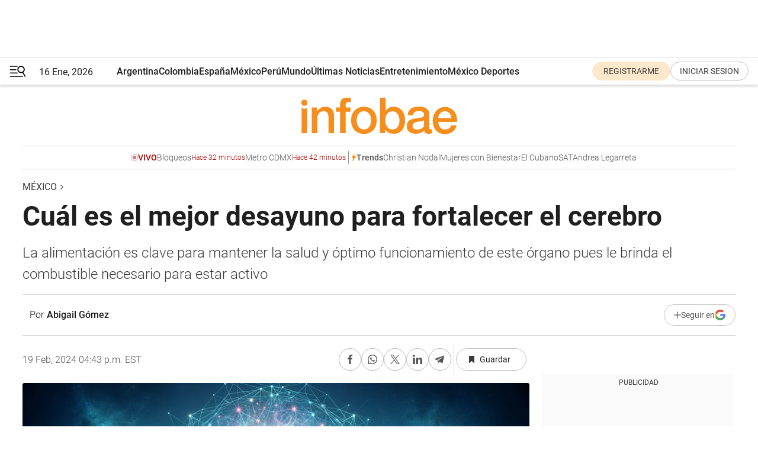

--- FILE ---
content_type: text/html; charset=utf-8
request_url: https://www.infobae.com/mexico/2024/02/19/cual-es-el-mejor-desayuno-para-fortalecer-el-cerebro/
body_size: 45468
content:
<!DOCTYPE html><html lang="es" style="scroll-behavior:smooth"><head><meta charSet="UTF-8"/><meta name="MobileOptimized" content="width"/><meta name="HandheldFriendly" content="true"/><meta name="apple-mobile-web-app-capable" content="yes"/><meta name="apple-mobile-web-app-status-bar-style" content="blank-translucent"/><title>Cuál es el mejor desayuno para fortalecer el cerebro - Infobae</title><meta name="title" content="Cuál es el mejor desayuno para fortalecer el cerebro - Infobae"/><meta name="description" content="La alimentación es clave para mantener la salud y óptimo funcionamiento de este órgano pues le brinda el combustible necesario para estar activo"/><meta http-equiv="X-UA-Compatible" content="IE=edge,chrome=1"/><link rel="preload" as="font" type="font/woff2" crossorigin="" fetchpriority="high" href="https://www.infobae.com/assets/fonts/roboto-v30-latin-regular.woff2"/><link rel="preload" as="font" type="font/woff2" crossorigin="" fetchpriority="high" href="https://www.infobae.com/assets/fonts/roboto-v30-latin-300.woff2"/><link rel="preload" as="font" type="font/woff2" crossorigin="" fetchpriority="high" href="https://www.infobae.com/assets/fonts/roboto-v30-latin-500.woff2"/><link rel="preload" as="font" type="font/woff2" crossorigin="" fetchpriority="high" href="https://www.infobae.com/assets/fonts/roboto-v30-latin-700.woff2"/><link rel="preload" as="font" type="font/woff2" crossorigin="" fetchpriority="high" href="https://www.infobae.com/assets/fonts/roboto-v30-latin-italic.woff2"/><link rel="preload" as="font" type="font/woff2" crossorigin="" fetchpriority="high" href="https://www.infobae.com/assets/fonts/roboto-v30-latin-300italic.woff2"/><link rel="preload" as="font" type="font/woff2" crossorigin="" fetchpriority="high" href="https://www.infobae.com/assets/fonts/roboto-v30-latin-500italic.woff2"/><link rel="preload" as="font" type="font/woff2" crossorigin="" fetchpriority="high" href="https://www.infobae.com/assets/fonts/roboto-v30-latin-700italic.woff2"/><link rel="preload" href="/pf/resources/dist/infobae/css/main.css?d=3761" as="style"/><link rel="stylesheet" href="/pf/resources/dist/infobae/css/main.css?d=3761" media="screen, print"/><link rel="manifest" crossorigin="use-credentials" href="/pf/resources/manifest.json?d=3761"/><script type="application/javascript" id="polyfill-script">if(!Array.prototype.includes||!(window.Object && window.Object.assign)||!window.Promise||!window.Symbol||!window.fetch){document.write('<script type="application/javascript" src="/pf/dist/engine/polyfill.js?d=3761&mxId=00000000" defer=""><\/script>')}</script><script id="fusion-engine-react-script" type="application/javascript" src="/pf/dist/engine/react.js?d=3761&amp;mxId=00000000" defer=""></script><script id="fusion-engine-combinations-script" type="application/javascript" src="/pf/dist/components/combinations/default.js?d=3761&amp;mxId=00000000" defer=""></script><link rel="preconnect" href="https://sb.scorecardresearch.com/"/><link rel="preconnect" href="https://www.google-analytics.com/"/><link rel="preconnect" href="https://s.go-mpulse.net/"/><link rel="preconnect" href="https://fundingchoicesmessages.google.com/"/><link rel="preconnect" href="https://stats.g.doubleclick.net/"/><link rel="preconnect" href="https://www.googletagservices.com/"/><link id="fusion-template-styles" rel="stylesheet" type="text/css"/><link rel="preload" as="image" href="https://www.infobae.com/assets/images/logos/logo_infobae_naranja.svg"/><script src="/pf/resources/dist/infobae/js/main.js?d=3761" defer=""></script><script src="https://d1bl11pgu3tw3h.cloudfront.net/vendor/comscore/5.2.0/streamsense.min.js?org=infobae" defer=""></script><script src="https://sb.scorecardresearch.com/beacon.js" defer=""></script><script defer="">var _comscore = _comscore || []; _comscore.push({ c1: "2", c2: "8030908", options: { enableFirstPartyCookie: true, bypassUserConsentRequirementFor1PCookie: true } }); (function () { var s = document.createElement("script"), el = document.getElementsByTagName("script")[0]; s.async = true; s.src = "https://sb.scorecardresearch.com/cs/8030908/beacon.js"; el.parentNode.insertBefore(s, el); })();</script><script defer="">try{(function(i,s,o,g,r,a,m){i["GoogleAnalyticsObject"]=r;i[r]=i[r]||function(){(i[r].q=i[r].q||[]).push(arguments)},i[r].l=1*new Date;a=s.createElement(o),m=s.getElementsByTagName(o)[0];a.async=0;a.src=g;m.parentNode.insertBefore(a,m)})(window,document,"script","https://www.google-analytics.com/analytics.js","ga");ga("create","UA-759511-1","auto");ga("send","pageview");}catch(error){console.log("Error al inicializar gaScript:",error);}</script><script src="https://www.googletagmanager.com/gtag/js?id=G-Q2J791G3GV" async=""></script><script defer="">try{window.dataLayer = window.dataLayer || [];function gtag(){dataLayer.push(arguments);}gtag('js', new Date());gtag('config', 'G-Q2J791G3GV');}catch(error){console.log("Error al inicializar gaScript4:",error);}</script><script id="ebx" src="//applets.ebxcdn.com/ebx.js" async=""></script><script async="" src="https://functions.adnami.io/api/macro/adsm.macro.infobae.com.js"></script><script src="https://accounts.google.com/gsi/client" async="" defer=""></script><script>
  !function(e,o,n,i){if(!e){e=e||{},window.permutive=e,e.q=[];var t=function(){return([1e7]+-1e3+-4e3+-8e3+-1e11).replace(/[018]/g,function(e){return(e^(window.crypto||window.msCrypto).getRandomValues(new Uint8Array(1))[0]&15>>e/4).toString(16)})};e.config=i||{},e.config.apiKey=o,e.config.workspaceId=n,e.config.environment=e.config.environment||"production",(window.crypto||window.msCrypto)&&(e.config.viewId=t());for(var g=["addon","identify","track","trigger","query","segment","segments","ready","on","once","user","consent"],r=0;r<g.length;r++){var w=g[r];e[w]=function(o){return function(){var n=Array.prototype.slice.call(arguments,0);e.q.push({functionName:o,arguments:n})}}(w)}}}(window.permutive,"0cd2c32e-1a14-4e1f-96f0-a022c497b9cb","aa463839-b614-4c77-b5e9-6cdf10e1960c",{"consentRequired": true});
    window.googletag=window.googletag||{},window.googletag.cmd=window.googletag.cmd||[],window.googletag.cmd.push(function(){if(0===window.googletag.pubads().getTargeting("permutive").length){var e=window.localStorage.getItem("_pdfps");window.googletag.pubads().setTargeting("permutive",e?JSON.parse(e):[]);var o=window.localStorage.getItem("permutive-id");o&&(window.googletag.pubads().setTargeting("puid",o),window.googletag.pubads().setTargeting("ptime",Date.now().toString())),window.permutive.config.viewId&&window.googletag.pubads().setTargeting("prmtvvid",window.permutive.config.viewId),window.permutive.config.workspaceId&&window.googletag.pubads().setTargeting("prmtvwid",window.permutive.config.workspaceId)}});
    </script><script async="" src="https://a564e303-c351-48a1-b5d1-38585e343734.edge.permutive.app/aa463839-b614-4c77-b5e9-6cdf10e1960c-web.js"></script><script defer="">try{function classThemeChange(){const e=window.localStorage.getItem("theme"),a=document.querySelector("html");a.classList.contains("dark")||"dark"!==e||a.classList.add("dark"),a.classList.contains("dark")&&""===e&&a.classList.remove("dark")}window.addEventListener("themeChange",classThemeChange),classThemeChange();}catch(error){console.log("Error al inicializar themeJS:", error);}</script><script>try{(function(w,d,s,l,i){w[l]=w[l]||[];w[l].push({'gtm.start': new Date().getTime(),event:'gtm.js'});var f=d.getElementsByTagName(s)[0], j=d.createElement(s),dl=l!='dataLayer'?'&l='+l:'';j.async=true;j.src= 'https://www.googletagmanager.com/gtm.js?id='+i+dl;f.parentNode.insertBefore(j,f); })(window,document,'script','dataLayer','GTM-KTGQDC9');}catch(error){console.log("Error al inicializar gtmScript:",error);}</script><script>
  "undefined"!=typeof window&&(window.googlefc=window.googlefc||{},window.googlefc.callbackQueue=window.googlefc.callbackQueue||[],window.googlefc.callbackQueue.push({CONSENT_DATA_READY(){__tcfapi("addEventListener",2.2,(e,o)=>{if(o){console.log("Success getting consent data");let t=JSON.parse(localStorage.getItem("permutive-consent"));if(e?.gdprApplies){if(console.log("Country applies GDPR"),e?.eventStatus==="useractioncomplete"){console.log("First time modal");let n=e.purpose.consents["1"];n?(console.log("Consent accepted"),window.permutive.consent({opt_in:!0,token:"123"})):(console.log("Consent refused"),window.permutive.consent({opt_in:!1}))}else console.log("Consent already granted, skipping.")}else t?.opt_in?console.log("Consent already accepted for non-GDPR country, skipping."):(console.log("No previous consent found; automatically accepting consent."),window.permutive.consent({opt_in:!0,token:"123"}))}else console.error("Error getting consent data")})}}));
  </script><script defer="">try{!function(f,b,e,v,n,t,s) {if(f.fbq)return;n=f.fbq=function(){n.callMethod? n.callMethod.apply(n,arguments):n.queue.push(arguments)}; if(!f._fbq)f._fbq=n;n.push=n;n.loaded=!0;n.version='2.0'; n.queue=[];t=b.createElement(e);t.async=!0; t.src=v;s=b.getElementsByTagName(e)[0]; s.parentNode.insertBefore(t,s)}(window, document,'script', 'https://connect.facebook.net/en_US/fbevents.js'); fbq('init', '336383993555320'); fbq('track', 'PageView'); fbq('track', 'ViewContent');}catch(error){console.log("Error al inicializar facebookPixelRawCodeScript:",error);}</script><script src="https://cdn.onesignal.com/sdks/web/v16/OneSignalSDK.page.js" defer=""></script><script>const getCountry=(timeZone)=>{switch(timeZone){case 'America/Argentina/Buenos_Aires':case 'America/Argentina/Catamarca':case 'America/Argentina/ComodRivadavia':case 'America/Argentina/Cordoba':case 'America/Argentina/Jujuy':case 'America/Argentina/La_Rioja':case 'America/Argentina/Mendoza':case 'America/Argentina/Rio_Gallegos':case 'America/Argentina/Salta':case 'America/Argentina/San_Juan':case 'America/Argentina/San_Luis':case 'America/Argentina/Tucuman':case 'America/Argentina/Ushuaia':case 'America/Buenos_Aires':case 'America/Catamarca':case 'America/Cordoba':case 'America/Jujuy':case 'America/Mendoza':case 'America/Rosario':return'Argentina';case 'America/Bahia_Banderas':case 'America/Cancun':case 'America/Chihuahua':case 'America/Ciudad_Juarez':case 'America/Ensenada':case 'America/Hermosillo':case 'America/Matamoros':case 'America/Mazatlan':case 'America/Merida':case 'America/Mexico_City':case 'America/Monterrey':case 'America/Ojinaga':case 'America/Santa_Isabel':case 'America/Tijuana':case 'Mexico/BajaNorte':case 'Mexico/BajaSur':case 'Mexico/General':return'México';case 'Africa/Ceuta':case 'Atlantic/Canary':case 'Europe/Madrid':return'España';case 'America/Lima':return'Perú';case 'America/Bogota':return'Colombia';default:return'Otros'}};const country=getCountry(Intl.DateTimeFormat().resolvedOptions().timeZone);const getActionMessage=()=>{if(country==='Argentina'){return'Suscribite a nuestras notificaciones para recibir las últimas noticias de Argentina.'}
          if(country==='Otros'){return'Suscríbete a nuestras notificaciones para recibir las últimas noticias de todos los países.'}
          return'Suscríbete a nuestras notificaciones para recibir las últimas noticias de '+country+'.'};window.OneSignalDeferred=window.OneSignalDeferred||[];window.OneSignalDeferred.push(async(OneSignal)=>{await OneSignal.init({appId:'bef19c97-ed8d-479f-a038-e9d3da77d4c9',safari_web_id:'web.onesignal.auto.364542e4-0165-4e49-b6eb-0136f3f4eaa9',notifyButton:{enable:!1},allowLocalhostAsSecureOrigin:!0,serviceWorkerParam:{scope:'/'},serviceWorkerPath:'OneSignalSDKWorker.js',promptOptions:{slidedown:{prompts:[{type:'push',autoPrompt:!0,text:{actionMessage:getActionMessage(),acceptButton:'Suscribirse',cancelButton:'Después'},},],},},welcomeNotification:{title:'¡Bienvenido!',message:'Gracias por suscribirte a las notificaciones',url:'https://www.infobae.com/',},});OneSignal.User.addTag('region',country)})</script><link rel="dns-prefetch" href="https://sb.scorecardresearch.com/"/><link rel="dns-prefetch" href="https://www.google-analytics.com/"/><link rel="dns-prefetch" href="https://s.go-mpulse.net/"/><link rel="dns-prefetch" href="https://fundingchoicesmessages.google.com/"/><link rel="dns-prefetch" href="https://stats.g.doubleclick.net/"/><link rel="dns-prefetch" href="https://www.googletagservices.com/"/><meta name="viewport" content="width=device-width, initial-scale=1.0, user-scalable=yes, minimum-scale=0.5, maximum-scale=2.0"/><meta name="google-site-verification" content="DqMfuNB2bg-Ou_FEVXxZuzmDpPJ1ZVmOQVvwfJACGmM"/><link rel="canonical" href="https://www.infobae.com/mexico/2024/02/19/cual-es-el-mejor-desayuno-para-fortalecer-el-cerebro/"/><link rel="amphtml" href="https://www.infobae.com/mexico/2024/02/19/cual-es-el-mejor-desayuno-para-fortalecer-el-cerebro/?outputType=amp-type"/><meta property="keywords" content="cerebro,nutrición,huevo,mexico-noticias"/><meta name="robots" content="index, follow"/><meta name="googlebot" content="index, follow"/><meta name="robots" content="max-image-preview:large"/><meta name="distribution" content="global"/><meta name="rating" content="general"/><meta name="language" content="es_ES"/><link rel="alternate" type="application/rss+xml" title="RSS de México - Infobae" href="https://www.infobae.com/arc/outboundfeeds/rss/category/mexico/"/><meta name="news_keywords" content="cerebro,nutrición,huevo,mexico-noticias"/><meta property="article:section" content="México"/><meta property="article:published_time" content="2024-02-19T21:43:41.257Z"/><meta property="article:tag" content="cerebro"/><meta property="article:tag" content="nutrición"/><meta property="article:tag" content="huevo"/><meta property="article:tag" content="mexico-noticias"/><meta property="article:opinion" content="false"/><meta name="twitter:card" content="summary_large_image"/><meta name="twitter:creator" content="@infobae"/><meta name="twitter:description" content="La alimentación es clave para mantener la salud y óptimo funcionamiento de este órgano pues le brinda el combustible necesario para estar activo"/><meta name="twitter:image" content="https://www.infobae.com/resizer/v2/L6BMW6MBYFAXPFNJ26OZK4KQ3Y.jpg?auth=05655a2bee5dcc4ffa7dcc8edfb211a78f2b404c0e0298b1dc481950731be0a2&amp;smart=true&amp;width=1024&amp;height=512&amp;quality=85"/><meta name="twitter:site" content="@infobae"/><meta name="twitter:title" content="Cuál es el mejor desayuno para fortalecer el cerebro"/><meta property="twitter:domain" content="infobae.com"/><meta property="twitter:url" content="https://www.infobae.com/mexico/2024/02/19/cual-es-el-mejor-desayuno-para-fortalecer-el-cerebro/"/><meta property="og:title" content="Cuál es el mejor desayuno para fortalecer el cerebro"/><meta property="og:description" content="La alimentación es clave para mantener la salud y óptimo funcionamiento de este órgano pues le brinda el combustible necesario para estar activo"/><meta property="og:url" content="https://www.infobae.com/mexico/2024/02/19/cual-es-el-mejor-desayuno-para-fortalecer-el-cerebro/"/><meta property="og:type" content="article"/><meta property="og:site_name" content="infobae"/><meta property="og:locale" content="es_LA"/><meta property="og:image" itemProp="image" content="https://www.infobae.com/resizer/v2/L6BMW6MBYFAXPFNJ26OZK4KQ3Y.jpg?auth=05655a2bee5dcc4ffa7dcc8edfb211a78f2b404c0e0298b1dc481950731be0a2&amp;smart=true&amp;width=1200&amp;height=630&amp;quality=85"/><meta property="og:image:width" content="1200"/><meta property="og:image:height" content="630"/><meta property="fb:app_id" content="907935373302455"/><meta property="fb:pages" content="34839376970"/><meta property="fb:pages" content="436205896728888"/><meta property="fb:pages" content="142361755806396"/><meta name="isDFP" content="true"/><meta name="dfpPageType" content="nota"/><meta name="dfp_path" content="infobae/mexico"/><meta property="article:publisher" content="https://www.facebook.com/infobae"/><script type="application/ld+json">{"@context":"https://schema.org","@type":"NewsMediaOrganization","name":"Infobae","description":"El sitio de noticias en español más leído en el mundo. Con redacciones en Ciudad de México, Madrid, Bogotá, Lima y Buenos Aires; y corresponsales en las principales ciudades del mundo.","email":"contacto@infobae.com","url":"https://www.infobae.com","sameAs":["https://www.facebook.com/Infobae/","https://www.youtube.com/@Infobae","https://x.com/infobae","https://es.wikipedia.org/wiki/Infobae","https://whatsapp.com/channel/0029VaUrd33DOQIPc5yL4Z16"],"logo":{"@type":"ImageObject","url":"https://www.infobae.com/resizer/v2/NCYGYV4JW5CQHKEULJMKQU6MZU.png?auth=31eb621d6ad5fda030d6c893a4efe3120a76cc8178216c9c9a07fd3dd89a360f&width=255&height=60&quality=90","height":60,"width":255}}</script><script type="application/ld+json">{"@context":"https://schema.org","@type":"BreadcrumbList","itemListElement":[{"@type":"ListItem","position":1,"item":{"@id":"https://infobae.com","name":"Infobae"}},{"@type":"ListItem","position":2,"item":{"@id":"https://infobae.com/mexico","name":"México"}}]}</script><script type="application/ld+json">{"@context":"https://schema.org","@type":"NewsArticle","headline":"Cuál es el mejor desayuno para fortalecer el cerebro","description":"La alimentación es clave para mantener la salud y óptimo funcionamiento de este órgano pues le brinda el combustible necesario para estar activo","articleBody":"El cerebro es uno de los órganos más importantes del cuerpo junto con el corazón razón por la cual es importante cuidarlo, ya que de esta manera nos aseguramos de mantener en un buen nivel nuestras habilidades cognitivas, las cuales pueden comenzar a fallar con la edad. Sin embargo, además de mantenerlo activo con ejercicios mentales la alimentación también es clave para retrasar su envejecimiento. Y una buena manera es incluir alimentos que favorezcan la salud de este órgano en el desayuno, ya que es un buen momento para añadir diversos alimentos saludables y obtener todos su nutrientes y beneficios. Es por eso que hoy traemos para ti algunos de los alimentos que podrías combinar en el desayuno y que ayudarán en gran medida al correcto funcionamiento del cerebro el cual debe incluir proteínas, vitaminas y granos enteros. Avena Se trata de un carbohidrato que se absorbe de manera lenta en el cuerpo por lo cuál es excelente para el cerebro, el cual requiere energía para mantenerse activo a lo largo del día, pero no de manera excesiva y de golpe como ocurre con los alimentos elevados en azúcar sino de manera paulatina y gradual, de tal manera que le permita funcionar a largo plazo (a lo largo del día). Además, la avena no aporta grasas saturadas las cuales suelen ser muy dañinas para la salud cerebral. Huevos El huevo es una de las mejores proteínas que existen por lo que no dudes que será una excelente opción para el desayuno. Una de las mejores formas de prepáralo es revuelto o hervido, de acuerdo con un estudio de la Universidad de Newcastle Pero, además, este alimento también en rico en potasio y luteína, dos nutrientes que favorecen funciones cognitivas como la memoria, el lenguaje y el aprendizaje. Por si eso no fuera poco, también aporta un nutrientes llamado colina, el cual se ha demostrado que favorece el desarrollo del cerebro, la memoria y el sistema ocular, por lo que es vital para mantener funciones de memoria verbal y visual. Para hacerlo más saludables no olvides mezclarlo con verduras y también podría ser con aguacate, el cual aporta omega 3, grasa saludable que previene el deterioro cognitivo. Yogurt con frutas y frutos secos Otra excelente opción sería añadir una pequeña ración de fruta con yogurt griego y unas cuantas piezas de frutos secos. Como sabemos, los frutos secos como la nuez o la almendra tiene importantes beneficios para la salud del cerebro. Un desayuno balanceado y saludable para el cerebro podría incluir una porción pequeña de avenas y frutos secos el mismo día o bien intercambiar uno y otro cada día. Ya sea que un día se coma la fruta y el yogurt con avena y otro se opte mejor por los frutos secos. Cosas que no debes comer en el desayuno para mantener la salud de tu cerebro Así como existen alimentos saludables que ayudan a tener un mejor funcionamiento del cerebro también existen aquellos que pueden dañarlo en gran medida y que deberías tratar de evitar en el desayuno, sobre todo debido a que no te brindan la energía necesaria para realizar tus actividades y causan daños a tu salud. Por supuesto, entre estos alimentos se encuentra las comidas fritas o elevadas en azúcar, tales como los que se encuentran en las comidas procesadas. Y es que de acuerdo con información de la Universidad Real Instituto de Tecnología de Melbourne los ingredientes de las comidas procesadas producen inflamación, la cual esta puede dañar las células del&nbsp;cerebro y por lo tanto tener un un impacto negativo en los procesos que debe realizar a lo largo del día, por lo que pueden hacerte sentir cansado en poco tiempo.","url":"https://www.infobae.com/mexico/2024/02/19/cual-es-el-mejor-desayuno-para-fortalecer-el-cerebro/","dateCreated":"2024-02-19T20:37:59Z","dateModified":"2024-02-19T21:43:41Z","datePublished":"2024-02-19T21:43:41Z","mainEntityOfPage":{"@type":"WebPage","@id":"https://www.infobae.com/mexico/2024/02/19/cual-es-el-mejor-desayuno-para-fortalecer-el-cerebro/"},"articleSection":"México","creator":{"@type":"Person","name":"Abigail Gómez","url":"https://www.infobae.com"},"keywords":"cerebro,nutrición,huevo,mexico-noticias","isAccessibleForFree":true,"copyrightYear":2024,"copyrightHolder":{"@type":"Organization","name":"Infobae","url":"https://www.infobae.com"},"inLanguage":"es-MX","contentLocation":{"@type":"Place","name":"México"},"publisher":{"@type":"Organization","name":"infobae","logo":{"@type":"ImageObject","url":"https://www.infobae.com/resizer/v2/NCYGYV4JW5CQHKEULJMKQU6MZU.png?auth=31eb621d6ad5fda030d6c893a4efe3120a76cc8178216c9c9a07fd3dd89a360f&width=255&height=60&quality=90","height":60,"width":255}},"author":{"@type":"Person","name":"Abigail Gómez","url":"https://www.infobae.com"},"image":[{"@type":"ImageObject","url":"https://www.infobae.com/resizer/v2/L6BMW6MBYFAXPFNJ26OZK4KQ3Y.jpg?auth=05655a2bee5dcc4ffa7dcc8edfb211a78f2b404c0e0298b1dc481950731be0a2&smart=true&width=1200&height=675&quality=85","width":1200,"height":675},{"@type":"ImageObject","url":"https://www.infobae.com/resizer/v2/L6BMW6MBYFAXPFNJ26OZK4KQ3Y.jpg?auth=05655a2bee5dcc4ffa7dcc8edfb211a78f2b404c0e0298b1dc481950731be0a2&smart=true&width=1200&height=900&quality=85","width":1200,"height":900},{"@type":"ImageObject","url":"https://www.infobae.com/resizer/v2/L6BMW6MBYFAXPFNJ26OZK4KQ3Y.jpg?auth=05655a2bee5dcc4ffa7dcc8edfb211a78f2b404c0e0298b1dc481950731be0a2&smart=true&width=1200&height=1200&quality=85","width":1200,"height":1200}]}</script><link rel="shortcut icon" type="image/x-icon" href="/pf/resources/favicon/favicon-32x32.png?d=3761"/><link rel="icon" sizes="16x16" type="image/png" href="/pf/resources/favicon/favicon-16x16.png?d=3761"/><link rel="icon" type="image/png" sizes="32x32" href="/pf/resources/favicon/favicon-32x32.png?d=3761"/><link rel="apple-touch-icon" href="/pf/resources/favicon/apple-touch-icon.png?d=3761"/><link rel="apple-touch-icon-precomposed" href="/pf/resources/favicon/apple-touch-icon-precomposed.png?d=3761"/><link rel="apple-touch-icon-120x120" href="/pf/resources/favicon/apple-touch-icon-120x120.png?d=3761"/><link rel="apple-touch-icon-120x120-precomposed" href="/pf/resources/favicon/apple-touch-icon-120x120-precomposed.png?d=3761"/><link rel="apple-touch-icon-152x152" href="/pf/resources/favicon/apple-touch-icon-152x152.png?d=3761"/><link rel="apple-touch-icon-152x152-precomposed" href="/pf/resources/favicon/apple-touch-icon-152x152-precomposed.png?d=3761"/><link rel="shortcut icon" sizes="192x192" href="/pf/resources/favicon/android-chrome-192x192.png?d=3761"/><link rel="shortcut icon" sizes="512x512" href="/pf/resources/favicon/android-chrome-512x512.png?d=3761"/><script async="" src="https://www.google.com/adsense/search/ads.js"></script><script>
        (function(g,o){
          g[o] = g[o] || function () {
            (g[o]['q'] = g[o]['q'] || []).push(arguments)
          }, g[o]['t'] = 1 * new Date
        })(window,'_googCsa');
      </script>
<script>(window.BOOMR_mq=window.BOOMR_mq||[]).push(["addVar",{"rua.upush":"false","rua.cpush":"false","rua.upre":"false","rua.cpre":"false","rua.uprl":"false","rua.cprl":"false","rua.cprf":"false","rua.trans":"","rua.cook":"false","rua.ims":"false","rua.ufprl":"false","rua.cfprl":"false","rua.isuxp":"false","rua.texp":"norulematch","rua.ceh":"false","rua.ueh":"false","rua.ieh.st":"0"}]);</script>
                              <script>!function(e){var n="https://s.go-mpulse.net/boomerang/";if("False"=="True")e.BOOMR_config=e.BOOMR_config||{},e.BOOMR_config.PageParams=e.BOOMR_config.PageParams||{},e.BOOMR_config.PageParams.pci=!0,n="https://s2.go-mpulse.net/boomerang/";if(window.BOOMR_API_key="C7HNE-7B57D-WM7L2-K2VFG-FX3EW",function(){function e(){if(!o){var e=document.createElement("script");e.id="boomr-scr-as",e.src=window.BOOMR.url,e.async=!0,i.parentNode.appendChild(e),o=!0}}function t(e){o=!0;var n,t,a,r,d=document,O=window;if(window.BOOMR.snippetMethod=e?"if":"i",t=function(e,n){var t=d.createElement("script");t.id=n||"boomr-if-as",t.src=window.BOOMR.url,BOOMR_lstart=(new Date).getTime(),e=e||d.body,e.appendChild(t)},!window.addEventListener&&window.attachEvent&&navigator.userAgent.match(/MSIE [67]\./))return window.BOOMR.snippetMethod="s",void t(i.parentNode,"boomr-async");a=document.createElement("IFRAME"),a.src="about:blank",a.title="",a.role="presentation",a.loading="eager",r=(a.frameElement||a).style,r.width=0,r.height=0,r.border=0,r.display="none",i.parentNode.appendChild(a);try{O=a.contentWindow,d=O.document.open()}catch(_){n=document.domain,a.src="javascript:var d=document.open();d.domain='"+n+"';void(0);",O=a.contentWindow,d=O.document.open()}if(n)d._boomrl=function(){this.domain=n,t()},d.write("<bo"+"dy onload='document._boomrl();'>");else if(O._boomrl=function(){t()},O.addEventListener)O.addEventListener("load",O._boomrl,!1);else if(O.attachEvent)O.attachEvent("onload",O._boomrl);d.close()}function a(e){window.BOOMR_onload=e&&e.timeStamp||(new Date).getTime()}if(!window.BOOMR||!window.BOOMR.version&&!window.BOOMR.snippetExecuted){window.BOOMR=window.BOOMR||{},window.BOOMR.snippetStart=(new Date).getTime(),window.BOOMR.snippetExecuted=!0,window.BOOMR.snippetVersion=12,window.BOOMR.url=n+"C7HNE-7B57D-WM7L2-K2VFG-FX3EW";var i=document.currentScript||document.getElementsByTagName("script")[0],o=!1,r=document.createElement("link");if(r.relList&&"function"==typeof r.relList.supports&&r.relList.supports("preload")&&"as"in r)window.BOOMR.snippetMethod="p",r.href=window.BOOMR.url,r.rel="preload",r.as="script",r.addEventListener("load",e),r.addEventListener("error",function(){t(!0)}),setTimeout(function(){if(!o)t(!0)},3e3),BOOMR_lstart=(new Date).getTime(),i.parentNode.appendChild(r);else t(!1);if(window.addEventListener)window.addEventListener("load",a,!1);else if(window.attachEvent)window.attachEvent("onload",a)}}(),"".length>0)if(e&&"performance"in e&&e.performance&&"function"==typeof e.performance.setResourceTimingBufferSize)e.performance.setResourceTimingBufferSize();!function(){if(BOOMR=e.BOOMR||{},BOOMR.plugins=BOOMR.plugins||{},!BOOMR.plugins.AK){var n=""=="true"?1:0,t="",a="amisisyxzcojm2lkvhrq-f-e7ce2e1bc-clientnsv4-s.akamaihd.net",i="false"=="true"?2:1,o={"ak.v":"39","ak.cp":"619111","ak.ai":parseInt("650669",10),"ak.ol":"0","ak.cr":9,"ak.ipv":4,"ak.proto":"h2","ak.rid":"3af5287e","ak.r":44268,"ak.a2":n,"ak.m":"dscr","ak.n":"ff","ak.bpcip":"3.17.36.0","ak.cport":44478,"ak.gh":"23.192.164.152","ak.quicv":"","ak.tlsv":"tls1.3","ak.0rtt":"","ak.0rtt.ed":"","ak.csrc":"-","ak.acc":"","ak.t":"1768597987","ak.ak":"hOBiQwZUYzCg5VSAfCLimQ==079v/w2jtN2m71R4T1IhuvKxcVQSR1mNUb0/kGcH4TOTE8ZIX//jbFm5kwzWKEsg+dW35xqD0WenSRMZqLuZ2KDZ0QZ10Kk3Qpmp+orWZUfjT1GclHK2rWF/FthYgXa0O0P8q8izC5u+Nk5mF2l1Gtmq4Hkac7yKpa3y33PaZsmrtaygE9rzazAYP59hk+io8La9cveqr5FGBizPmu5eVlwb/YtzVdVPsCr7d0WSWXNv16htHKjORSHL2QxrBoyfUaIZkfCdFsUmFURzwk247cBSjsc49XoPaBal8lXzJtmzm8AHPOaA+61gUSDcRkfXoByFLkv0viFg+eRLQJLy0vmCrK8Bg6A2HDEgzqzDoMEg7RLsmVUnlXTJAGFCQSkztqAQ2kEHbo00ZxMaT3URTaybq/L5g1pGoR1qhTfSLm4=","ak.pv":"135","ak.dpoabenc":"","ak.tf":i};if(""!==t)o["ak.ruds"]=t;var r={i:!1,av:function(n){var t="http.initiator";if(n&&(!n[t]||"spa_hard"===n[t]))o["ak.feo"]=void 0!==e.aFeoApplied?1:0,BOOMR.addVar(o)},rv:function(){var e=["ak.bpcip","ak.cport","ak.cr","ak.csrc","ak.gh","ak.ipv","ak.m","ak.n","ak.ol","ak.proto","ak.quicv","ak.tlsv","ak.0rtt","ak.0rtt.ed","ak.r","ak.acc","ak.t","ak.tf"];BOOMR.removeVar(e)}};BOOMR.plugins.AK={akVars:o,akDNSPreFetchDomain:a,init:function(){if(!r.i){var e=BOOMR.subscribe;e("before_beacon",r.av,null,null),e("onbeacon",r.rv,null,null),r.i=!0}return this},is_complete:function(){return!0}}}}()}(window);</script></head><body class="nd-body"><noscript><img src="https://sb.scorecardresearch.com/p?c1=2&amp;c2=8030908&amp;cv=4.4.0&amp;cj=1"/></noscript><noscript><iframe src="https://www.googletagmanager.com/ns.html?id=GTM-KTGQDC9" height="0" width="0" style="display:none;visibility:hidden"></iframe></noscript><noscript><img height="1" width="1" style="display:none" src="https://www.facebook.com/tr?id=336383993555320&ev=PageView&noscript=1"/></noscript><div id="fusion-app" class="fusion-app | infobae grid"><div class="article-right-rail-centered "><div class="article-right-rail-centered-layout "><nav><div class="interstitial_800x600 ad-wrapper"><div id="infobae_mexico_nota_interstitial_800x600" class="ad-interstitial-bg hide"></div><div class="dfpAd ad-interstitial"><button id="infobae_mexico_nota_interstitial_800x600_close" aria-label="infobae_mexico_nota_interstitial_800x600" class="close_ad hide"><i class="close"></i></button><div id="infobae/mexico/nota/interstitial_800x600" class="infobae/mexico/nota/interstitial_800x600 arcad"></div></div></div><div style="position:relative"><div class="masthead-navbar " id="mastheadnavbar"><div class="site-header" id="siteheader"><div class="sticky-navbar-ad-container"><div class="top_banner_970x80 ad-wrapper"><div class="dfpAd ad-top-banner"><div id="infobae/mexico/nota/top_banner_970x80" class="infobae/mexico/nota/top_banner_970x80 arcad"></div></div></div></div><div class="sectionnav-container"><span aria-label="Menu" class="hamburger hamburger-wrapper close" role="button" tabindex="-1"><svg viewBox="0 0 28 20" id="hamburger-icon" xmlns="http://www.w3.org/2000/svg" class="hamburger-icon" data-name="hamburger-icon" fill=""><path d="M27.8061 18.2936L23.9009 11.7199C26.6545 9.62581 27.2345 5.75713 25.1799 2.96266C23.0598 0.111715 18.9446 -0.552677 15.9985 1.50445C14.5751 2.49996 13.6279 3.97419 13.3517 5.66252C13.0628 7.34757 13.4737 9.04405 14.498 10.4274C16.2587 12.8169 19.499 13.7133 22.2858 12.6261L26.1944 19.1875C26.3514 19.4517 26.5513 19.6089 26.7784 19.668C26.9927 19.7238 27.2342 19.6816 27.4707 19.5593C28.2062 19.1465 28.0218 18.6387 27.8221 18.2846L27.8061 18.2936ZM24.3917 7.88058C24.0673 9.0572 23.2806 10.0477 22.1932 10.6578C21.1218 11.259 19.8172 11.4316 18.6191 11.1196C16.1094 10.466 14.6138 7.94849 15.2862 5.50947C15.9587 3.07045 18.5492 1.61694 21.0589 2.27047C23.5686 2.92401 25.0642 5.44156 24.3917 7.88058Z" fill=""></path><path d="M0 1.129C0 0.675362 0.371315 0.307617 0.829355 0.307617H12.9866C13.4446 0.307617 13.8159 0.675362 13.8159 1.129C13.8159 1.58264 13.4446 1.95038 12.9866 1.95038H0.829355C0.371315 1.95038 0 1.58264 0 1.129ZM0 7.04295C0 6.58931 0.371315 6.22157 0.829355 6.22157H10.5951C11.0531 6.22157 11.4245 6.58931 11.4245 7.04295C11.4245 7.49659 11.0531 7.86433 10.5951 7.86433H0.829355C0.371315 7.86433 0 7.49659 0 7.04295ZM0 12.9569C0 12.5033 0.371315 12.1355 0.829355 12.1355H12.9866C13.4446 12.1355 13.8159 12.5033 13.8159 12.9569C13.8159 13.4105 13.4446 13.7783 12.9866 13.7783H0.829355C0.371315 13.7783 0 13.4105 0 12.9569ZM0 18.8709C0 18.4172 0.371315 18.0495 0.829355 18.0495H22.4792C22.9372 18.0495 23.3086 18.4172 23.3086 18.8709C23.3086 19.3245 22.9372 19.6922 22.4792 19.6922H0.829355C0.371315 19.6922 0 19.3245 0 18.8709Z" fill=""></path></svg></span><a aria-label="infobae" class="site-logo" href="https://www.infobae.com/"><span class="site-logo"><img alt="Infobae" class="logo-image" height="25px" src="https://www.infobae.com/assets/images/logos/logo_infobae_naranja.svg" width="105px" fetchpriority="high" loading="eager"/></span></a><p class="date-info">16 Ene, 2026</p><div class="login-register-container"></div></div></div><nav class="content side-menu" id="side-menu" style="top:undefinedpx;height:calc(100vh - undefinedpx)"><div class="side-menu-sticky-items"><div class="queryly_searchicon_img"><label for="queryly_toggle" id="queryly-label"><button>Buscar en todo el sitio<svg id="search-icon" data-name="search-icon" xmlns="http://www.w3.org/2000/svg" viewBox="0 0 30 30"><path d="M20.35,17.59a10.43,10.43,0,1,0-3.21,3l7.7,7.65a2.19,2.19,0,1,0, 3.17-3l-.08-.07Zm-8.53.72a6.74,6.74,0,1,1,6.74-6.75,6.74,6.74,0,0,1-6.74,6.75Zm0,0"></path></svg></button></label></div></div><div class="dropdown"><div id="dropdown-item-ctn0" class="dropdown-item-ctn"><a class="item non-bold" href="https://www.infobae.com/?noredirect" rel="noopener noreferrer">Argentina</a></div><div id="dropdown-body0" class="dropdown-body"></div></div><div class="dropdown"><div id="dropdown-item-ctn2" class="dropdown-item-ctn"><a class="item non-bold" href="https://www.infobae.com/colombia/" rel="noopener noreferrer">Colombia</a></div><div id="dropdown-body2" class="dropdown-body"></div></div><div class="dropdown"><div id="dropdown-item-ctn4" class="dropdown-item-ctn"><a class="item non-bold" href="https://www.infobae.com/espana/" rel="noopener noreferrer">España</a></div><div id="dropdown-body4" class="dropdown-body"></div></div><div class="dropdown"><div id="dropdown-item-ctn6" class="dropdown-item-ctn"><a class="item non-bold" href="https://www.infobae.com/mexico/" rel="noopener noreferrer">México</a></div><div id="dropdown-body6" class="dropdown-body"></div></div><div class="dropdown"><div id="dropdown-item-ctn8" class="dropdown-item-ctn"><a class="item non-bold" href="https://www.infobae.com/peru/" rel="noopener noreferrer">Perú</a></div><div id="dropdown-body8" class="dropdown-body"></div></div><div class="dropdown"><div id="dropdown-item-ctn10" class="dropdown-item-ctn"><a class="item" href="https://www.infobae.com/america/" rel="noopener noreferrer">Mundo</a><div aria-label="Menu Item" class="icon-dropdown" role="button" tabindex="-1"><svg id="down-icon0" width="12" height="12" viewBox="0 0 12 8" fill="none" xmlns="http://www.w3.org/2000/svg" class="icon-drop "><path d="M-9.87742e-07 1.167C-9.69427e-07 0.748023 0.335182 0.41284 0.754162 0.41284C0.969636 0.41284 1.17314 0.496636 1.31679 0.652256L5.98541 5.72789L10.654 0.652257C10.9294 0.341015 11.4082 0.293132 11.7314 0.568461C12.0546 0.84379 12.0905 1.32262 11.8152 1.64584C11.8032 1.65781 11.7913 1.68175 11.7793 1.69372L6.54804 7.36789C6.26074 7.67913 5.78191 7.6911 5.47067 7.41577C5.4587 7.4038 5.44673 7.39183 5.42278 7.36789L0.203504 1.68175C0.071824 1.5381 -9.96114e-07 1.35853 -9.87742e-07 1.167Z" fill="#9B9B9B"></path></svg></div></div><div id="dropdown-body10" class="dropdown-body"><a class="dropdown-item" href="https://www.infobae.com/venezuela/"><span class="dropdown-submenu">Venezuela</span></a><a class="dropdown-item" href="https://www.infobae.com/economist/"><span class="dropdown-submenu">The economist</span></a><a class="dropdown-item" href="https://www.infobae.com/wapo/"><span class="dropdown-submenu">The Washington Post</span></a><a class="dropdown-item" href="https://www.infobae.com/america/realeza/"><span class="dropdown-submenu">Realeza</span></a></div></div><div class="dropdown"><div id="dropdown-item-ctn12" class="dropdown-item-ctn"><a class="item non-bold" href="https://www.infobae.com/mexico/ultimas-noticias/" rel="noopener noreferrer">Últimas Noticias</a></div><div id="dropdown-body12" class="dropdown-body"></div></div><div class="dropdown"><div id="dropdown-item-ctn14" class="dropdown-item-ctn"><a class="item non-bold" href="https://www.infobae.com/tag/mexico-entretenimiento/" rel="noopener noreferrer">Entretenimiento</a></div><div id="dropdown-body14" class="dropdown-body"></div></div><div class="dropdown"><div id="dropdown-item-ctn16" class="dropdown-item-ctn"><a class="item non-bold" href="https://www.infobae.com/mexico/deportes/" rel="noopener noreferrer">México Deportes</a></div><div id="dropdown-body16" class="dropdown-body"></div></div><div class="dropdown"><div id="dropdown-item-ctn18" class="dropdown-item-ctn"><a class="item non-bold" href="https://www.infobae.com/tag/narco-en-mexico/" rel="noopener noreferrer">Narco en México</a></div><div id="dropdown-body18" class="dropdown-body"></div></div><div class="dropdown"><div id="dropdown-item-ctn20" class="dropdown-item-ctn"><a class="item non-bold" href="https://www.infobae.com/tag/mexico-virales/" rel="noopener noreferrer">Virales</a></div><div id="dropdown-body20" class="dropdown-body"></div></div><div class="dropdown"><div id="dropdown-item-ctn22" class="dropdown-item-ctn"><a class="item non-bold" href="https://www.infobae.com/tag/mexico-opinion/" rel="noopener noreferrer">Opinión</a></div><div id="dropdown-body22" class="dropdown-body"></div></div><div class="dropdown"><div id="dropdown-item-ctn24" class="dropdown-item-ctn"><a class="item non-bold" href="https://www.infobae.com/cultura/" rel="noopener noreferrer">Cultura</a></div><div id="dropdown-body24" class="dropdown-body"></div></div><div class="dropdown"><div id="dropdown-item-ctn26" class="dropdown-item-ctn"><a class="item" href="https://www.infobae.com/tendencias/" rel="noopener noreferrer">Tendencias</a><div aria-label="Menu Item" class="icon-dropdown" role="button" tabindex="-1"><svg id="down-icon0" width="12" height="12" viewBox="0 0 12 8" fill="none" xmlns="http://www.w3.org/2000/svg" class="icon-drop "><path d="M-9.87742e-07 1.167C-9.69427e-07 0.748023 0.335182 0.41284 0.754162 0.41284C0.969636 0.41284 1.17314 0.496636 1.31679 0.652256L5.98541 5.72789L10.654 0.652257C10.9294 0.341015 11.4082 0.293132 11.7314 0.568461C12.0546 0.84379 12.0905 1.32262 11.8152 1.64584C11.8032 1.65781 11.7913 1.68175 11.7793 1.69372L6.54804 7.36789C6.26074 7.67913 5.78191 7.6911 5.47067 7.41577C5.4587 7.4038 5.44673 7.39183 5.42278 7.36789L0.203504 1.68175C0.071824 1.5381 -9.96114e-07 1.35853 -9.87742e-07 1.167Z" fill="#9B9B9B"></path></svg></div></div><div id="dropdown-body26" class="dropdown-body"><a class="dropdown-item" href="https://www.infobae.com/tendencias/estar-mejor/"><span class="dropdown-submenu">Estar Mejor</span></a></div></div><div class="dropdown"><div id="dropdown-item-ctn28" class="dropdown-item-ctn"><a class="item non-bold" href="https://www.infobae.com/podcasts/" rel="noopener noreferrer">Podcasts</a></div><div id="dropdown-body28" class="dropdown-body"></div></div><div class="dropdown"><div id="dropdown-item-ctn30" class="dropdown-item-ctn"><a class="item non-bold" href="https://www.infobae.com/malditos-nerds/" rel="noopener noreferrer">Malditos Nerds</a></div><div id="dropdown-body30" class="dropdown-body"></div></div><div class="dropdown"><div id="dropdown-item-ctn32" class="dropdown-item-ctn"><a class="item non-bold" href="https://www.infobae.com/tag/espana-salud/" rel="noopener noreferrer">Salud</a></div><div id="dropdown-body32" class="dropdown-body"></div></div><div class="dropdown"><div id="dropdown-item-ctn34" class="dropdown-item-ctn"><a class="item non-bold" href="https://www.infobae.com/tecno/" rel="noopener noreferrer">Tecno</a></div><div id="dropdown-body34" class="dropdown-body"></div></div><div class="dark-mode-btn "><div class="dark-mode-btn__container "><div class="dark-mode-btn__toggler "><div class="dark-mode-btn__circle "></div><svg class="light-icon" width="12" height="12" viewBox="0 0 12 12" fill="none" xmlns="http://www.w3.org/2000/svg"><path d="M12 6.10608C11.8953 6.34856 11.7107 6.445 11.4462 6.43122C11.2092 6.41745 10.9722 6.43122 10.738 6.42847C10.4762 6.42847 10.2861 6.24385 10.2861 6.00137C10.2861 5.75614 10.4762 5.57703 10.738 5.57428C10.975 5.57428 11.2119 5.5853 11.4462 5.57152C11.7107 5.55499 11.8925 5.65418 12 5.89666V6.11159V6.10608Z" fill="#1F1F1F"></path><path d="M5.89114 12C5.64866 11.8953 5.55222 11.7107 5.566 11.4462C5.57978 11.2092 5.566 10.9722 5.56876 10.738C5.56876 10.4762 5.75337 10.2861 5.99585 10.2861C6.23833 10.2861 6.42295 10.4762 6.42295 10.738C6.42295 10.975 6.41192 11.2119 6.4257 11.4462C6.44223 11.7107 6.34304 11.8925 6.10056 12H5.88563H5.89114Z" fill="#1F1F1F"></path><path d="M5.99859 2.57084C7.89158 2.57084 9.43188 4.11389 9.42636 6.00414C9.42361 7.88887 7.88331 9.42642 5.99859 9.42642C4.10835 9.42642 2.5653 7.88336 2.57081 5.99036C2.57357 4.10563 4.11386 2.56808 5.99859 2.56808V2.57084ZM6.00685 3.42778C4.5878 3.42503 3.43051 4.57681 3.42775 5.99036C3.425 7.40942 4.57678 8.56672 5.99032 8.56947C7.40938 8.57223 8.56666 7.42045 8.56942 6.00414C8.57218 4.58508 7.4204 3.42778 6.0041 3.42503L6.00685 3.42778Z" fill="#1F1F1F"></path><path d="M6.42851 0.856948C6.42851 0.994721 6.42851 1.13249 6.42851 1.27302C6.423 1.52377 6.24114 1.7139 6.00417 1.7139C5.7672 1.7139 5.57708 1.52652 5.57432 1.27853C5.57157 0.997476 5.57157 0.716419 5.57432 0.435362C5.57432 0.184616 5.76445 0 6.00417 0C6.23563 0 6.423 0.187371 6.42851 0.429852C6.43127 0.573135 6.42851 0.716419 6.42851 0.856948Z" fill="#1F1F1F"></path><path d="M0.851433 6.4285C0.713661 6.4285 0.575889 6.4285 0.435361 6.4285C0.18737 6.42299 0 6.23562 0 5.9959C0 5.75617 0.18737 5.57431 0.440872 5.57155C0.716416 5.5688 0.994717 5.57155 1.27026 5.57155C1.52101 5.57155 1.71113 5.75893 1.71389 5.9959C1.71389 6.23838 1.52652 6.42575 1.26475 6.4285C1.12698 6.4285 0.989206 6.4285 0.848678 6.4285H0.851433Z" fill="#1F1F1F"></path><path d="M1.6312 2.11615C1.63671 1.88745 1.71662 1.75519 1.87368 1.67804C2.03074 1.60088 2.19607 1.60915 2.32558 1.72763C2.52672 1.90949 2.71961 2.10238 2.90422 2.30352C3.05301 2.4661 3.03097 2.7196 2.87667 2.87391C2.7196 3.02821 2.46886 3.05025 2.30629 2.90146C2.1079 2.72235 1.92053 2.52947 1.73867 2.33384C1.67805 2.26495 1.65325 2.163 1.63396 2.11891L1.6312 2.11615Z" fill="#1F1F1F"></path><path d="M9.8865 1.63127C10.1152 1.63953 10.2475 1.71944 10.3246 1.8765C10.4018 2.03632 10.388 2.19889 10.2695 2.32564C10.0877 2.52679 9.89477 2.71967 9.69362 2.90153C9.52829 3.05033 9.27755 3.02553 9.12324 2.86847C8.96894 2.71141 8.9524 2.46066 9.1012 2.29809C9.28306 2.10245 9.47319 1.91232 9.66882 1.73322C9.73495 1.6726 9.83966 1.65055 9.8865 1.63127Z" fill="#1F1F1F"></path><path d="M1.63124 9.87282C1.65604 9.82597 1.69186 9.71576 1.7635 9.6386C1.92332 9.4595 2.09691 9.29141 2.27326 9.12609C2.44961 8.95525 2.70587 8.96076 2.87395 9.12609C3.04203 9.29141 3.04754 9.55043 2.8767 9.72678C2.70862 9.90313 2.53503 10.0767 2.35592 10.2476C2.22091 10.3771 2.05558 10.4074 1.88474 10.3302C1.71942 10.2558 1.63675 10.1208 1.62849 9.87557L1.63124 9.87282Z" fill="#1F1F1F"></path><path d="M10.3716 9.89209C10.3605 10.1208 10.2779 10.2531 10.1208 10.3275C9.96099 10.4019 9.80117 10.3881 9.67167 10.2696C9.47603 10.0877 9.28591 9.90036 9.10405 9.70197C8.94974 9.53389 8.97178 9.27763 9.13436 9.12057C9.29142 8.96902 9.54216 8.95248 9.70473 9.10403C9.89762 9.28314 10.085 9.46775 10.2613 9.66339C10.3247 9.73503 10.3495 9.8425 10.3716 9.89209Z" fill="#1F1F1F"></path></svg><svg class="dark-icon" width="12" height="12" viewBox="0 0 12 12" fill="none" xmlns="http://www.w3.org/2000/svg"><path d="M0 5.6173C0.0203122 5.43051 0.0372386 5.24373 0.0643215 5.06034C0.314839 3.37929 1.12056 2.02766 2.4747 1.00545C3.0773 0.550379 3.74422 0.227753 4.46869 0.0205937C4.65488 -0.0337432 4.83769 0.0205937 4.93925 0.17002C5.0442 0.319447 5.04081 0.492646 4.90878 0.659052C4.52624 1.14129 4.25202 1.67447 4.09968 2.27218C3.82885 3.33175 3.90671 4.36075 4.36374 5.3558C4.84785 6.40178 5.62648 7.15571 6.67594 7.61078C7.44104 7.94359 8.24337 8.04887 9.07278 7.93341C9.89881 7.81794 10.6267 7.48852 11.28 6.97232C11.3647 6.9044 11.473 6.83988 11.578 6.8229C11.8589 6.77875 12.0519 7.00628 11.9876 7.28136C11.754 8.25264 11.3241 9.12542 10.6673 9.88274C9.8785 10.7929 8.90352 11.4279 7.74572 11.7506C5.92101 12.26 4.20463 11.9917 2.64059 10.9219C1.29998 10.005 0.470565 8.72808 0.128643 7.13533C0.0744772 6.88742 0.0575511 6.63272 0.0236975 6.38141C0.0169267 6.34066 0.0101555 6.2999 0.0033848 6.25575C0.0033848 6.0452 0.0033848 5.83125 0.0033848 5.62069L0 5.6173ZM3.63589 1.2228C1.77732 2.17709 0.51119 4.33359 0.897122 6.72441C1.28644 9.1424 3.23303 10.9491 5.68742 11.1563C8.04025 11.3566 9.99699 9.95746 10.8399 8.24584C8.6293 9.16617 6.55069 8.9692 4.80045 7.26778C3.04683 5.55956 2.78277 3.48118 3.63927 1.2228H3.63589Z" fill="white"></path>;</svg></div></div></div></nav><nav class="right-panel " id="right-panel" style="height:calc(100vh - undefinedpx)"><div class="right-panel__header"><div class="right-panel__user-data"><div class="right-panel__content-avatar"><div class="user-default-avatar-ctn"><svg class="user-default-avatar" viewBox="0 0 32 32" fill="none" xmlns="http://www.w3.org/2000/svg"><path d="M24.544 27.9848C24.544 26.7713 24.5689 25.6161 24.544 24.4608C24.411 21.9425 22.3996 19.9311 19.8813 19.8064C17.3381 19.7649 14.7948 19.7649 12.2515 19.8064C9.63345 19.8563 7.51406 21.9674 7.44757 24.5855C7.42264 25.5745 7.43926 26.5636 7.43095 27.5443V28.0263C3.00101 24.8764 0.665526 19.5405 1.34706 14.1464C2.36935 6.05951 9.75812 0.32469 17.845 1.34698C23.8292 2.10331 28.7578 6.4252 30.2788 12.2681C31.8496 18.194 29.564 24.4691 24.544 27.9848M15.9833 6.50001C13.1575 6.50832 10.8801 8.80225 10.8885 11.6281C10.8968 14.4539 13.1907 16.7313 16.0165 16.7229C18.8424 16.7146 21.1197 14.4207 21.1114 11.5949C21.1114 11.5949 21.1114 11.5865 21.1114 11.5782C21.0948 8.76069 18.8008 6.4917 15.9833 6.50001" fill="#D5D5D5"></path><circle cx="16" cy="16" r="15.75" stroke="#777777" stroke-width="0.5"></circle></svg></div></div><div class="right-panel__content-info"><span>Bienvenido</span><span>Por favor, ingresa a tu cuenta.</span></div></div><div class="right-panel__auth-buttons"><button aria-label="Registrarme" class="right-panel__auth-buttons-register">REGISTRARME</button><button aria-label="Iniciar sesión" class="right-panel__auth-buttons-login">INICIAR SESIÓN</button></div></div></nav></div></div><div class="width_full" style="height:falsepx"></div></nav><div class="article-right-rail-centered-content"><aside class="article-right-rail-centered-left-span span-rail" data-element="span-rail"><div class="span-section"><div class="megalateral_2_250x600 ad-wrapper ad-desktop"><div class="dfpAd ad-megalateral"><div id="infobae/mexico/nota/megalateral_2_250x600" class="infobae/mexico/nota/megalateral_2_250x600 arcad"></div></div></div></div></aside><div class="article-right-rail-centered-layout-body "><div class="top page-container"><div class="masthead-header"><div class="mhh-new"><div id="fusion-static-enter:static-masthead-header" style="display:none" data-fusion-component="static-masthead-header" data-persistent-entry="true"></div><a aria-label="Logo link" class="mhh-site-logo" href="https://www.infobae.com/" rel="noreferrer noopener"><img alt="Infobae" height="65" loading="eager" src="https://www.infobae.com/assets/images/logos/logo_infobae_naranja.svg" width="280" fetchpriority="high"/></a><div id="fusion-static-exit:static-masthead-header" style="display:none" data-fusion-component="static-masthead-header" data-persistent-exit="true"></div><div class="header_izq_180x70 ad-wrapper ad-desktop"><div class="dfpAd ad-header-masthead-left"><div id="infobae/mexico/nota/header_izq_180x70" class="infobae/mexico/nota/header_izq_180x70 arcad"></div></div></div><div class="header_der_180x70 ad-wrapper ad-desktop"><div class="dfpAd ad-header-masthead-right"><div id="infobae/mexico/nota/header_der_180x70" class="infobae/mexico/nota/header_der_180x70 arcad"></div></div></div></div><div class="ctn-quicklinks"></div></div></div><section class="article-section page-container"><header class="article-header-wrapper"><div class="article-header with-follow-button-ctn"><div class="display_flex justify_space_between article-section-ctn"><div class="display_flex align_items_center"><a aria-label="México" class="display_flex align_items_center article-section-tag" href="/mexico/">México</a><svg class="arrow" fill="none" viewBox="0 0 5 8" xmlns="http://www.w3.org/2000/svg"><path d="M0.519579 8C0.240259 8 0.0168041 7.77654 0.0168041 7.49723C0.0168041 7.35358 0.0726679 7.21791 0.176415 7.12214L3.56017 4.00973L0.176415 0.897311C-0.0310792 0.713758 -0.0630014 0.394536 0.120551 0.179062C0.304104 -0.0364133 0.623326 -0.0603549 0.838801 0.123198C0.846781 0.131178 0.862742 0.139159 0.870723 0.147139L4.6535 3.63464C4.861 3.82617 4.86898 4.14539 4.68543 4.35289C4.67744 4.36087 4.66946 4.36885 4.6535 4.38481L0.862742 7.86433C0.766976 7.95212 0.647267 8 0.519579 8V8Z"></path></svg></div></div><h1 id="cual-es-el-mejor-desayuno-para-fortalecer-el-cerebro" class="display-block article-headline text_align_left">Cuál es el mejor desayuno para fortalecer el cerebro</h1><h2 class="article-subheadline text_align_left">La alimentación es clave para mantener la salud y óptimo funcionamiento de este órgano pues le brinda el combustible necesario para estar activo</h2><div class="display_flex align_items_center flex_row byline follow-button-ctn has-author"><div class="display_flex byline-image-ctn"></div><p class="display_flex authors-name-txt-ctn"><span>Por </span> <span class="author-name">Abigail Gómez</span></p><a aria-label="Seguir en Google" class="follow-button display_flex align_items_center" href="https://profile.google.com/cp/CgsvbS8wMTI1aDVmaA" rel="noopener noreferrer" target="_blank" title="Seguir en Google"><svg id="Capa_1" xmlns="http://www.w3.org/2000/svg" viewBox="0 0 9.9 10" width="16" height="16" class="follow-button-icon-more"><g id="Grupo_9508"><g id="Grupo_9506"><path id="Uni\xF3n_6" fill="#707070" d="M4.3,9.3v-3.7H.6c-.36-.03-.63-.34-.6-.7,.03-.32,.28-.57,.6-.6h3.7V.6c.03-.36,.34-.63,.7-.6,.32,.03,.57,.28,.6,.6v3.7h3.7c.36,.03,.63,.34,.6,.7-.03,.32-.28,.57-.6,.6h-3.69v3.7c.03,.36-.24,.67-.6,.7-.36,.03-.67-.24-.7-.6,0-.03,0-.07,0-.1h0Z"></path></g></g></svg><span>Seguir en</span><img alt="Icono de Google para seguir en redes sociales" class="follow-button-icon" height="18" src="https://www.infobae.com/assets/images/icons/IconGoogle.svg" width="18" fetchpriority="high" loading="eager" decoding="async"/></a></div></div></header><article class="article"><div class="sharebar-container display_flex"><div class="share-bar-article-date-container "><span class="sharebar-article-date">19 Feb, 2024 04:43 p.m. EST</span></div><div class="sharebar-buttons-container display_flex"><div aria-label="Guardar" class="sharebar-buttons button-save" role="button" tabindex="0"><svg width="9" height="12" viewBox="0 0 8 10" fill="none" xmlns="http://www.w3.org/2000/svg" class="saved-icon saved"><path d="M6.64286 0.5V9.31687L4.1116 7.16407L4.11106 7.16361C3.79894 6.89891 3.34392 6.89891 3.03179 7.16361L3.03126 7.16407L0.5 9.31687V0.5H6.64286Z"></path></svg><span class="buttons-save-text">Guardar</span></div><div class="sharebar-buttons-separator"></div><button class="sharemenu-buttons display_flex" aria-label="Compartir en Telegram"><svg width="38" height="38" viewBox="0 0 38 38" fill="none" xmlns="http://www.w3.org/2000/svg"><rect x="0.5" y="0.5" width="37" height="37" rx="18.5" fill="white"></rect><rect x="0.5" y="0.5" width="37" height="37" rx="18.5" stroke="#C2C2C2"></rect><path d="M24.9696 12.5511L10.3405 18.0494C10.0623 18.151 9.92701 18.4484 10.0398 18.7168C10.0999 18.8619 10.2277 18.9779 10.3856 19.0214L14.1068 20.0805L15.4975 24.3312C15.6028 24.6576 15.9636 24.839 16.2944 24.7374C16.3921 24.7084 16.4823 24.6504 16.5575 24.5778L18.482 22.6846L22.2558 25.354C22.6091 25.6006 23.0977 25.5281 23.3533 25.1872C23.421 25.1001 23.4661 24.9986 23.4887 24.897L25.9845 13.3707C26.0672 12.979 25.8116 12.5946 25.4056 12.5148C25.2628 12.4858 25.1124 12.5003 24.9771 12.5511M23.1429 15.1116L16.347 20.9147C16.2793 20.9727 16.2342 21.0525 16.2267 21.1395L15.9636 23.381C15.9636 23.4172 15.926 23.4462 15.8884 23.439C15.8583 23.439 15.8358 23.4172 15.8283 23.3955L14.7533 20.0442C14.7007 19.8919 14.7683 19.7251 14.9111 19.638L22.9399 14.836C23.0226 14.7852 23.1353 14.8142 23.1804 14.894C23.2255 14.9666 23.2105 15.0536 23.1504 15.1116" fill="#555555"></path></svg></button><button class="sharemenu-buttons display_flex" aria-label="Compartir en Linkedin"><svg width="38" height="38" viewBox="0 0 38 38" fill="none" xmlns="http://www.w3.org/2000/svg"><rect x="0.5" y="0.5" width="37" height="37" rx="18.5" fill="white"></rect><rect x="0.5" y="0.5" width="37" height="37" rx="18.5" stroke="#C2C2C2"></rect><path d="M16.5556 27V16.2231H19.963V17.6949C20.0185 17.6368 20.0648 17.5787 20.1111 17.5206C20.8611 16.349 22.2037 15.739 23.537 15.981C25.3889 16.1359 26.8426 17.7046 26.9259 19.6411C26.9722 20.0478 27 20.4641 27 20.8708C27 22.817 27 24.7633 27 26.7095V26.9806H23.5741V26.6805C23.5741 24.8892 23.5741 23.0882 23.5741 21.2969C23.5741 20.8805 23.5278 20.4545 23.4259 20.0478C23.1945 19.1279 22.2963 18.5663 21.4074 18.8084C21.2037 18.8665 21 18.9633 20.8333 19.0989C20.3333 19.4281 20.0185 19.9897 19.9907 20.6094C19.9722 21.1419 19.9722 21.6842 19.9722 22.2167V26.9903H16.5648L16.5556 27ZM11.2222 27V16.2037H11.7407C12.6204 16.2037 13.5 16.2037 14.3796 16.2037C14.5833 16.2037 14.6482 16.2328 14.6482 16.4748V26.9903H11.2222V27ZM11.0093 12.8825C11.0093 11.8465 11.8055 11.0041 12.787 11.0041C12.8426 11.0041 12.8982 11.0041 12.9537 11.0041C13.9445 10.9363 14.7963 11.7206 14.8611 12.7567C14.8611 12.7954 14.8611 12.8438 14.8611 12.8825C14.8426 13.9283 14.0278 14.761 13.0278 14.7416C12.9907 14.7416 12.9537 14.7416 12.9259 14.7416H12.9074C11.9259 14.8191 11.0741 14.0445 11 13.0181C11 12.9697 11 12.931 11 12.8825H11.0093Z" fill="#555555"></path></svg></button><button class="sharemenu-buttons display_flex" aria-label="Compartir en Twitter"><svg width="38" height="38" viewBox="0 0 38 38" fill="none" xmlns="http://www.w3.org/2000/svg"><rect x="0.5" y="0.5" width="37" height="37" rx="18.5" fill="white"></rect><rect x="0.5" y="0.5" width="37" height="37" rx="18.5" stroke="#C2C2C2"></rect><path d="M11.0391 11L17.2165 19.8249L11 27H12.399L17.8415 20.7182L22.2389 27H27L20.475 17.6786L26.2613 11H24.8623L19.85 16.7855L15.8001 11H11.0391ZM13.0965 12.101H15.2838L24.9423 25.8987H22.7551L13.0965 12.101Z" fill="#555555"></path></svg></button><button class="sharemenu-buttons display_flex" aria-label="Compartir en Whatsapp"><svg width="38" height="38" viewBox="0 0 38 38" fill="none" xmlns="http://www.w3.org/2000/svg"><rect x="0.5" y="0.5" width="37" height="37" rx="18.5" fill="white"></rect><rect x="0.5" y="0.5" width="37" height="37" rx="18.5" stroke="#C2C2C2"></rect><path d="M21.2863 19.9439C21.0997 19.8551 20.9664 19.9262 20.8419 20.0861C20.6731 20.3261 20.4687 20.5483 20.2909 20.7794C20.1665 20.9393 20.0243 20.9749 19.8376 20.8949C18.6645 20.4239 17.7757 19.6506 17.1269 18.5841C17.0292 18.4242 17.038 18.2997 17.1536 18.1575C17.3225 17.9531 17.4824 17.7576 17.6157 17.5354C17.678 17.4287 17.7135 17.2599 17.678 17.1532C17.4735 16.6111 17.2425 16.0867 17.0114 15.5535C16.9669 15.4557 16.8781 15.3313 16.7892 15.3224C16.4248 15.2602 16.0426 15.1891 15.7316 15.4912C15.1094 16.0778 14.8784 16.7977 15.0383 17.6243C15.1805 18.3619 15.5983 18.9663 16.0426 19.5618C16.887 20.6638 17.8646 21.6237 19.1622 22.1925C19.7932 22.4769 20.4331 22.7613 21.1441 22.7613C21.2685 22.7613 21.393 22.7613 21.5085 22.7346C22.4506 22.5391 23.1172 22.0058 23.0816 21.0193C23.0816 20.9216 23.0194 20.7794 22.9483 20.7438C22.3973 20.4594 21.8462 20.2017 21.2863 19.9439Z" fill="#555555"></path><path d="M26.9482 17.8724C26.3972 13.4642 22.1401 10.3447 17.7229 11.1179C12.6481 11.9977 9.71521 17.2859 11.6883 21.9963C12.1948 22.6629 12.0615 23.3472 11.8216 24.0849C11.5105 25.027 11.2794 26.0046 11.0039 27C11.1194 26.9733 11.1994 26.9644 11.2794 26.9378C12.5059 26.6178 13.7324 26.3068 14.9411 25.9868C15.1544 25.9335 15.3144 25.9602 15.5099 26.0579C17.1719 26.8667 18.9227 27.0978 20.718 26.7067C24.833 25.7913 27.4548 22.0496 26.9305 17.8902L26.9482 17.8724ZM20.0515 25.4624C18.4784 25.7113 17.003 25.3913 15.6166 24.6003C15.5099 24.5381 15.3411 24.5115 15.2077 24.547C14.4612 24.7248 13.7146 24.9292 12.9147 25.1336C13.1192 24.3693 13.3058 23.6672 13.5102 22.9473C13.5635 22.7606 13.5369 22.6273 13.4391 22.4673C11.0039 18.5479 13.1014 13.5442 17.6163 12.5043C21.2868 11.6511 25.0285 14.1841 25.5884 17.908C26.1395 21.5519 23.6954 24.8936 20.0515 25.4624Z" fill="#555555"></path></svg></button><button class="sharemenu-buttons display_flex" aria-label="Compartir en Facebook"><svg width="38" height="38" viewBox="0 0 38 38" fill="none" xmlns="http://www.w3.org/2000/svg"><rect x="0.5" y="0.5" width="37" height="37" rx="18.5" fill="white"></rect><rect x="0.5" y="0.5" width="37" height="37" rx="18.5" stroke="#C2C2C2"></rect><path d="M17.3544 26.9921V18.9235H15V16.3346H17.3544V16.0805C17.3544 15.3816 17.3291 14.6748 17.3882 13.976C17.3882 12.8642 18.0633 11.8556 19.1266 11.3712C19.5232 11.1965 19.9452 11.0853 20.3755 11.0376C21.2532 10.9741 22.1308 10.99 23 11.0932V13.4201H22.7722C22.2743 13.4201 21.7848 13.4201 21.2869 13.436C20.73 13.4042 20.2489 13.8013 20.2152 14.3254C20.2152 14.373 20.2152 14.4128 20.2152 14.4604C20.1983 15.0481 20.2152 15.6357 20.2152 16.2234C20.2152 16.2552 20.2152 16.2949 20.2321 16.3267H22.9409C22.8228 17.2082 22.7046 18.0579 22.5865 18.9315H20.2236V27H17.3629L17.3544 26.9921Z" fill="#555555"></path></svg></button></div></div><div class="body-article "><div class="visual__image image-initial-width"><picture><source srcSet="https://www.infobae.com/resizer/v2/L6BMW6MBYFAXPFNJ26OZK4KQ3Y.jpg?auth=05655a2bee5dcc4ffa7dcc8edfb211a78f2b404c0e0298b1dc481950731be0a2&amp;smart=true&amp;width=992&amp;height=567&amp;quality=85" media="(min-width: 1000px)"/><source srcSet="https://www.infobae.com/resizer/v2/L6BMW6MBYFAXPFNJ26OZK4KQ3Y.jpg?auth=05655a2bee5dcc4ffa7dcc8edfb211a78f2b404c0e0298b1dc481950731be0a2&amp;smart=true&amp;width=768&amp;height=439&amp;quality=85" media="(min-width: 768px)"/><source srcSet="https://www.infobae.com/resizer/v2/L6BMW6MBYFAXPFNJ26OZK4KQ3Y.jpg?auth=05655a2bee5dcc4ffa7dcc8edfb211a78f2b404c0e0298b1dc481950731be0a2&amp;smart=true&amp;width=577&amp;height=330&amp;quality=85" media="(min-width: 580px)"/><source srcSet="https://www.infobae.com/resizer/v2/L6BMW6MBYFAXPFNJ26OZK4KQ3Y.jpg?auth=05655a2bee5dcc4ffa7dcc8edfb211a78f2b404c0e0298b1dc481950731be0a2&amp;smart=true&amp;width=420&amp;height=240&amp;quality=85" media="(min-width: 350px)"/><source srcSet="https://www.infobae.com/resizer/v2/L6BMW6MBYFAXPFNJ26OZK4KQ3Y.jpg?auth=05655a2bee5dcc4ffa7dcc8edfb211a78f2b404c0e0298b1dc481950731be0a2&amp;smart=true&amp;width=350&amp;height=200&amp;quality=85" media="(min-width: 80px)"/><img alt="El cerebro es el órgano" class="global-image" decoding="async" fetchpriority="high" height="1024" loading="eager" src="https://www.infobae.com/resizer/v2/L6BMW6MBYFAXPFNJ26OZK4KQ3Y.jpg?auth=05655a2bee5dcc4ffa7dcc8edfb211a78f2b404c0e0298b1dc481950731be0a2&amp;smart=true&amp;width=350&amp;height=200&amp;quality=85" width="1792"/></picture><figcaption class="article-figcaption-img">El cerebro es el órgano que nos permite desempeñar nuestras diferentes actividades por lo que es importante darle la energía que necesita. (Imagen Ilustrativa Infobae)</figcaption></div><p class="paragraph">El<b> cerebro </b>es uno de los órganos más importantes del cuerpo junto con el corazón razón por la cual es importante cuidarlo, ya que de esta manera nos aseguramos de mantener en un buen nivel nuestras <b>habilidades cognitiva</b>s, las cuales pueden comenzar a fallar con la edad. Sin embargo, además de mantenerlo activo con ejercicios mentales la alimentación también es clave para<b> retrasar su envejecimiento.</b> </p><p class="paragraph">Y una buena manera es incluir alimentos que favorezcan la salud de este órgano en el desayuno, ya que es un buen momento para añadir diversos alimentos saludables y obtener todos su nutrientes y beneficios. </p><div class="inline ad-wrapper"><div class="dfpAd ad-inline"><div id="infobae/mexico/nota/inline" class="infobae/mexico/nota/inline arcad"></div></div></div><p class="paragraph">Es por eso que hoy traemos para ti algunos de los alimentos que podrías combinar en el desayuno y que ayudarán en gran medida al <b>correcto funcionamiento del cerebro </b>el cual debe incluir <b>proteínas, vitaminas y granos enteros. </b></p><div class="visual__image"><picture><source srcSet="https://www.infobae.com/resizer/v2/ETYIATI3SRF65A72KLSP5A6DNI.jpg?auth=59ee4c647f2615b20121c77058a24436fc50832844a52f1db0da9be0594a0463&amp;smart=true&amp;width=992&amp;height=567&amp;quality=85" media="(min-width: 1000px)"/><source srcSet="https://www.infobae.com/resizer/v2/ETYIATI3SRF65A72KLSP5A6DNI.jpg?auth=59ee4c647f2615b20121c77058a24436fc50832844a52f1db0da9be0594a0463&amp;smart=true&amp;width=768&amp;height=439&amp;quality=85" media="(min-width: 768px)"/><source srcSet="https://www.infobae.com/resizer/v2/ETYIATI3SRF65A72KLSP5A6DNI.jpg?auth=59ee4c647f2615b20121c77058a24436fc50832844a52f1db0da9be0594a0463&amp;smart=true&amp;width=577&amp;height=330&amp;quality=85" media="(min-width: 580px)"/><source srcSet="https://www.infobae.com/resizer/v2/ETYIATI3SRF65A72KLSP5A6DNI.jpg?auth=59ee4c647f2615b20121c77058a24436fc50832844a52f1db0da9be0594a0463&amp;smart=true&amp;width=420&amp;height=240&amp;quality=85" media="(min-width: 350px)"/><source srcSet="https://www.infobae.com/resizer/v2/ETYIATI3SRF65A72KLSP5A6DNI.jpg?auth=59ee4c647f2615b20121c77058a24436fc50832844a52f1db0da9be0594a0463&amp;smart=true&amp;width=350&amp;height=200&amp;quality=85" media="(min-width: 80px)"/><img alt="Un desayuno variado que incluya" class="global-image" decoding="async" fetchpriority="low" height="1024" loading="lazy" src="https://www.infobae.com/resizer/v2/ETYIATI3SRF65A72KLSP5A6DNI.jpg?auth=59ee4c647f2615b20121c77058a24436fc50832844a52f1db0da9be0594a0463&amp;smart=true&amp;width=350&amp;height=200&amp;quality=85" width="1792"/></picture><figcaption class="article-figcaption-img">Un desayuno variado que incluya proteína y grasas de buena calidad, así como carbohidratos simples, será saludable no solo para tu cerebro sino para tu salud en general. (Imagen ilustrativa Infobae)</figcaption></div><p class="paragraph"><b>Avena</b></p><div class="inline_2_DSK ad-wrapper ad-desktop"><div class="dfpAd ad-inline"><div id="infobae/mexico/nota/inline_2_DSK" class="infobae/mexico/nota/inline_2_DSK arcad"></div></div></div><p class="paragraph">Se trata de un carbohidrato que <b>se absorbe de manera lenta en el cuerpo</b> por lo cuál es excelente para el cerebro, el cual requiere energía para mantenerse activo a lo largo del día, pero no de manera excesiva y de golpe como ocurre con los alimentos elevados en azúcar sino <b>de manera paulatina y gradua</b>l, de tal manera que le permita funcionar a largo plazo (a lo largo del día). Además, la avena no aporta grasas saturadas las cuales suelen ser muy dañinas para la salud cerebral. </p><div class="visual__image"><picture><source srcSet="https://www.infobae.com/resizer/v2/2Z5BGAIA35HC7FALC3LNXKZGVE.jpg?auth=a77ff3e3465fbe1a12bc7f9c88c5078c53a967d2a78edfc5969a684196ca7b9a&amp;smart=true&amp;width=992&amp;height=556&amp;quality=85" media="(min-width: 1000px)"/><source srcSet="https://www.infobae.com/resizer/v2/2Z5BGAIA35HC7FALC3LNXKZGVE.jpg?auth=a77ff3e3465fbe1a12bc7f9c88c5078c53a967d2a78edfc5969a684196ca7b9a&amp;smart=true&amp;width=768&amp;height=430&amp;quality=85" media="(min-width: 768px)"/><source srcSet="https://www.infobae.com/resizer/v2/2Z5BGAIA35HC7FALC3LNXKZGVE.jpg?auth=a77ff3e3465fbe1a12bc7f9c88c5078c53a967d2a78edfc5969a684196ca7b9a&amp;smart=true&amp;width=577&amp;height=323&amp;quality=85" media="(min-width: 580px)"/><source srcSet="https://www.infobae.com/resizer/v2/2Z5BGAIA35HC7FALC3LNXKZGVE.jpg?auth=a77ff3e3465fbe1a12bc7f9c88c5078c53a967d2a78edfc5969a684196ca7b9a&amp;smart=true&amp;width=420&amp;height=235&amp;quality=85" media="(min-width: 350px)"/><source srcSet="https://www.infobae.com/resizer/v2/2Z5BGAIA35HC7FALC3LNXKZGVE.jpg?auth=a77ff3e3465fbe1a12bc7f9c88c5078c53a967d2a78edfc5969a684196ca7b9a&amp;smart=true&amp;width=350&amp;height=196&amp;quality=85" media="(min-width: 80px)"/><img alt="La avena le brindará a" class="global-image" decoding="async" fetchpriority="low" height="816" loading="lazy" src="https://www.infobae.com/resizer/v2/2Z5BGAIA35HC7FALC3LNXKZGVE.jpg?auth=a77ff3e3465fbe1a12bc7f9c88c5078c53a967d2a78edfc5969a684196ca7b9a&amp;smart=true&amp;width=350&amp;height=196&amp;quality=85" width="1456"/></picture><figcaption class="article-figcaption-img">La avena le brindará a tu cerebro energía para rendir a lo largo del día (Imagen Ilustrativa Infobae)</figcaption></div><p class="paragraph"><b>Huevos </b></p><div class="ad-wrapper ad-mobile"><div class="dfpAd "><div id="infobae/mexico/nota" class="infobae/mexico/nota arcad"></div></div></div><p class="paragraph">El huevo es una de las mejores proteínas que existen por lo que no dudes que será una excelente opción para el desayuno. Una de las mejores formas de prepáralo es revuelto o hervido, de acuerdo con un estudio de la Universidad de Newcastle</p><p class="paragraph">Pero, además, este alimento también en rico en <b>potasio y luteína,</b> dos nutrientes que favorecen  funciones cognitivas como la <b>memoria, el lenguaje y el aprendizaje</b>.</p><div class="Ad_1 ad-wrapper ad-mobile"><div class="dfpAd ad-mobile-size ad-text-body-article"><div id="infobae/mexico/nota/Ad_1" class="infobae/mexico/nota/Ad_1 arcad"></div></div></div><p class="paragraph">Por si eso no fuera poco, también aporta un nutrientes llamado <b>colina,</b> el cual se ha demostrado que favorece el desarrollo del cerebro, la memoria y el sistema ocular, por lo que es vital para mantener funciones de <b>memoria verbal y visual.</b></p><p class="paragraph">Para hacerlo más saludables no olvides mezclarlo con verduras y también podría ser con aguacate, el cual aporta omega 3, grasa saludable que previene el deterioro cognitivo. </p><div class="visual__image"><picture><source srcSet="https://www.infobae.com/resizer/v2/DSSOMTTBXBCTNPGGC3O2GBZ4JU.jpg?auth=83f2b6c7c9f5d8d3aab664d271f6000b332127ce6db249df3ae3cbc2b0cf6446&amp;smart=true&amp;width=992&amp;height=556&amp;quality=85" media="(min-width: 1000px)"/><source srcSet="https://www.infobae.com/resizer/v2/DSSOMTTBXBCTNPGGC3O2GBZ4JU.jpg?auth=83f2b6c7c9f5d8d3aab664d271f6000b332127ce6db249df3ae3cbc2b0cf6446&amp;smart=true&amp;width=768&amp;height=430&amp;quality=85" media="(min-width: 768px)"/><source srcSet="https://www.infobae.com/resizer/v2/DSSOMTTBXBCTNPGGC3O2GBZ4JU.jpg?auth=83f2b6c7c9f5d8d3aab664d271f6000b332127ce6db249df3ae3cbc2b0cf6446&amp;smart=true&amp;width=577&amp;height=323&amp;quality=85" media="(min-width: 580px)"/><source srcSet="https://www.infobae.com/resizer/v2/DSSOMTTBXBCTNPGGC3O2GBZ4JU.jpg?auth=83f2b6c7c9f5d8d3aab664d271f6000b332127ce6db249df3ae3cbc2b0cf6446&amp;smart=true&amp;width=420&amp;height=235&amp;quality=85" media="(min-width: 350px)"/><source srcSet="https://www.infobae.com/resizer/v2/DSSOMTTBXBCTNPGGC3O2GBZ4JU.jpg?auth=83f2b6c7c9f5d8d3aab664d271f6000b332127ce6db249df3ae3cbc2b0cf6446&amp;smart=true&amp;width=350&amp;height=196&amp;quality=85" media="(min-width: 80px)"/><img alt="El huevo es uno de" class="global-image" decoding="async" fetchpriority="low" height="816" loading="lazy" src="https://www.infobae.com/resizer/v2/DSSOMTTBXBCTNPGGC3O2GBZ4JU.jpg?auth=83f2b6c7c9f5d8d3aab664d271f6000b332127ce6db249df3ae3cbc2b0cf6446&amp;smart=true&amp;width=350&amp;height=196&amp;quality=85" width="1456"/></picture><figcaption class="article-figcaption-img">El huevo es uno de los mejores alimentos para la salud del cerebro  (Imagen ilustrativa Infobae)</figcaption></div><div class="Ad_2 ad-wrapper ad-mobile"><div class="dfpAd ad-mobile-size ad-text-body-article"><div id="infobae/mexico/nota/Ad_2" class="infobae/mexico/nota/Ad_2 arcad"></div></div></div><p class="paragraph"><b>Yogurt con frutas y frutos secos </b></p><p class="paragraph">Otra excelente opción sería añadir una pequeña ración de fruta con yogurt griego y unas cuantas piezas de frutos secos. Como sabemos, los<a rel="noopener noreferrer"href="https://www.infobae.com/mexico/2024/02/19/este-es-el-fruto-seco-que-te-ayuda-a-quemar-grasa-sin-dieta-ni-ejercicio-segun-la-ciencia/" target="_blank"> frutos secos </a>como la nuez o la almendra tiene importantes beneficios para la salud del cerebro. </p><div class="Ad_3 ad-wrapper ad-mobile"><div class="dfpAd ad-mobile-size ad-text-body-article"><div id="infobae/mexico/nota/Ad_3" class="infobae/mexico/nota/Ad_3 arcad"></div></div></div><p class="paragraph">Un desayuno balanceado y <b>saludable para el cerebro</b> podría incluir una porción pequeña de avenas y frutos secos el mismo día o bien intercambiar uno y otro cada día. Ya sea que un día se coma la fruta y el yogurt con avena y otro se opte mejor por los frutos secos. </p><div class="visual__image"><picture><source srcSet="https://www.infobae.com/resizer/v2/IBMYWPPVENBOHJO7VKXNWYRONA.png?auth=7bbb33693befcaf20378f50868f8417862a3e69f122d46d63bee696ae2dacb19&amp;smart=true&amp;width=992&amp;height=556&amp;quality=85" media="(min-width: 1000px)"/><source srcSet="https://www.infobae.com/resizer/v2/IBMYWPPVENBOHJO7VKXNWYRONA.png?auth=7bbb33693befcaf20378f50868f8417862a3e69f122d46d63bee696ae2dacb19&amp;smart=true&amp;width=768&amp;height=430&amp;quality=85" media="(min-width: 768px)"/><source srcSet="https://www.infobae.com/resizer/v2/IBMYWPPVENBOHJO7VKXNWYRONA.png?auth=7bbb33693befcaf20378f50868f8417862a3e69f122d46d63bee696ae2dacb19&amp;smart=true&amp;width=577&amp;height=323&amp;quality=85" media="(min-width: 580px)"/><source srcSet="https://www.infobae.com/resizer/v2/IBMYWPPVENBOHJO7VKXNWYRONA.png?auth=7bbb33693befcaf20378f50868f8417862a3e69f122d46d63bee696ae2dacb19&amp;smart=true&amp;width=420&amp;height=235&amp;quality=85" media="(min-width: 350px)"/><source srcSet="https://www.infobae.com/resizer/v2/IBMYWPPVENBOHJO7VKXNWYRONA.png?auth=7bbb33693befcaf20378f50868f8417862a3e69f122d46d63bee696ae2dacb19&amp;smart=true&amp;width=350&amp;height=196&amp;quality=85" media="(min-width: 80px)"/><img alt="Comienza tu día con este" class="global-image" decoding="async" fetchpriority="low" height="816" loading="lazy" src="https://www.infobae.com/resizer/v2/IBMYWPPVENBOHJO7VKXNWYRONA.png?auth=7bbb33693befcaf20378f50868f8417862a3e69f122d46d63bee696ae2dacb19&amp;smart=true&amp;width=350&amp;height=196&amp;quality=85" width="1456"/></picture><figcaption class="article-figcaption-img">Comienza tu día con este vaso de yogurt repleto de frutas frescas y granola crujiente, un desayuno que combina sabor y salud. (Imagen ilustrativa Infobae)</figcaption></div><h2 class="header headline-class-h2 headline">Cosas que no debes comer en el desayuno para mantener la salud de tu cerebro</h2><p class="paragraph">Así como existen alimentos saludables que ayudan a tener un mejor funcionamiento del cerebro también existen aquellos que pueden dañarlo en gran medida y que deberías tratar de<b> evitar en el desayuno</b>, sobre todo debido a que no te brindan la energía necesaria para realizar tus actividades y causan daños a tu salud. </p><div class="Ad_4 ad-wrapper ad-mobile"><div class="dfpAd ad-mobile-size ad-text-body-article"><div id="infobae/mexico/nota/Ad_4" class="infobae/mexico/nota/Ad_4 arcad"></div></div></div><p class="paragraph">Por supuesto, entre estos alimentos se encuentra las comidas fritas o elevadas en azúcar, tales como los que se encuentran en las comidas procesadas. </p><p class="paragraph">Y es que de acuerdo con información de la <b>Universidad Real Instituto de Tecnología de Melbourne </b>los ingredientes de las comidas procesadas producen inflamación, la cual esta puede dañar las células del<b>&nbsp;cerebro </b>y por lo tanto tener un un impacto negativo en los procesos que debe realizar a lo largo del día, por lo que  pueden hacerte sentir cansado en poco tiempo.</p><div class="second-saved-buttons"><div class="body-share-note"><div class="share-note-txt">Compartir nota:</div><div class="sharebar-container display_flex" style="display:flex;justify-content:center;width:auto;height:48px"><div class="share-bar-article-date-container "><span class="sharebar-article-date"></span></div><div class="sharebar-buttons-container display_flex"><button class="sharemenu-buttons display_flex" aria-label="Compartir en Telegram"><svg width="38" height="38" viewBox="0 0 38 38" fill="none" xmlns="http://www.w3.org/2000/svg"><rect x="0.5" y="0.5" width="37" height="37" rx="18.5" fill="white"></rect><rect x="0.5" y="0.5" width="37" height="37" rx="18.5" stroke="#C2C2C2"></rect><path d="M24.9696 12.5511L10.3405 18.0494C10.0623 18.151 9.92701 18.4484 10.0398 18.7168C10.0999 18.8619 10.2277 18.9779 10.3856 19.0214L14.1068 20.0805L15.4975 24.3312C15.6028 24.6576 15.9636 24.839 16.2944 24.7374C16.3921 24.7084 16.4823 24.6504 16.5575 24.5778L18.482 22.6846L22.2558 25.354C22.6091 25.6006 23.0977 25.5281 23.3533 25.1872C23.421 25.1001 23.4661 24.9986 23.4887 24.897L25.9845 13.3707C26.0672 12.979 25.8116 12.5946 25.4056 12.5148C25.2628 12.4858 25.1124 12.5003 24.9771 12.5511M23.1429 15.1116L16.347 20.9147C16.2793 20.9727 16.2342 21.0525 16.2267 21.1395L15.9636 23.381C15.9636 23.4172 15.926 23.4462 15.8884 23.439C15.8583 23.439 15.8358 23.4172 15.8283 23.3955L14.7533 20.0442C14.7007 19.8919 14.7683 19.7251 14.9111 19.638L22.9399 14.836C23.0226 14.7852 23.1353 14.8142 23.1804 14.894C23.2255 14.9666 23.2105 15.0536 23.1504 15.1116" fill="#555555"></path></svg></button><button class="sharemenu-buttons display_flex" aria-label="Compartir en Linkedin"><svg width="38" height="38" viewBox="0 0 38 38" fill="none" xmlns="http://www.w3.org/2000/svg"><rect x="0.5" y="0.5" width="37" height="37" rx="18.5" fill="white"></rect><rect x="0.5" y="0.5" width="37" height="37" rx="18.5" stroke="#C2C2C2"></rect><path d="M16.5556 27V16.2231H19.963V17.6949C20.0185 17.6368 20.0648 17.5787 20.1111 17.5206C20.8611 16.349 22.2037 15.739 23.537 15.981C25.3889 16.1359 26.8426 17.7046 26.9259 19.6411C26.9722 20.0478 27 20.4641 27 20.8708C27 22.817 27 24.7633 27 26.7095V26.9806H23.5741V26.6805C23.5741 24.8892 23.5741 23.0882 23.5741 21.2969C23.5741 20.8805 23.5278 20.4545 23.4259 20.0478C23.1945 19.1279 22.2963 18.5663 21.4074 18.8084C21.2037 18.8665 21 18.9633 20.8333 19.0989C20.3333 19.4281 20.0185 19.9897 19.9907 20.6094C19.9722 21.1419 19.9722 21.6842 19.9722 22.2167V26.9903H16.5648L16.5556 27ZM11.2222 27V16.2037H11.7407C12.6204 16.2037 13.5 16.2037 14.3796 16.2037C14.5833 16.2037 14.6482 16.2328 14.6482 16.4748V26.9903H11.2222V27ZM11.0093 12.8825C11.0093 11.8465 11.8055 11.0041 12.787 11.0041C12.8426 11.0041 12.8982 11.0041 12.9537 11.0041C13.9445 10.9363 14.7963 11.7206 14.8611 12.7567C14.8611 12.7954 14.8611 12.8438 14.8611 12.8825C14.8426 13.9283 14.0278 14.761 13.0278 14.7416C12.9907 14.7416 12.9537 14.7416 12.9259 14.7416H12.9074C11.9259 14.8191 11.0741 14.0445 11 13.0181C11 12.9697 11 12.931 11 12.8825H11.0093Z" fill="#555555"></path></svg></button><button class="sharemenu-buttons display_flex" aria-label="Compartir en Twitter"><svg width="38" height="38" viewBox="0 0 38 38" fill="none" xmlns="http://www.w3.org/2000/svg"><rect x="0.5" y="0.5" width="37" height="37" rx="18.5" fill="white"></rect><rect x="0.5" y="0.5" width="37" height="37" rx="18.5" stroke="#C2C2C2"></rect><path d="M11.0391 11L17.2165 19.8249L11 27H12.399L17.8415 20.7182L22.2389 27H27L20.475 17.6786L26.2613 11H24.8623L19.85 16.7855L15.8001 11H11.0391ZM13.0965 12.101H15.2838L24.9423 25.8987H22.7551L13.0965 12.101Z" fill="#555555"></path></svg></button><button class="sharemenu-buttons display_flex" aria-label="Compartir en Whatsapp"><svg width="38" height="38" viewBox="0 0 38 38" fill="none" xmlns="http://www.w3.org/2000/svg"><rect x="0.5" y="0.5" width="37" height="37" rx="18.5" fill="white"></rect><rect x="0.5" y="0.5" width="37" height="37" rx="18.5" stroke="#C2C2C2"></rect><path d="M21.2863 19.9439C21.0997 19.8551 20.9664 19.9262 20.8419 20.0861C20.6731 20.3261 20.4687 20.5483 20.2909 20.7794C20.1665 20.9393 20.0243 20.9749 19.8376 20.8949C18.6645 20.4239 17.7757 19.6506 17.1269 18.5841C17.0292 18.4242 17.038 18.2997 17.1536 18.1575C17.3225 17.9531 17.4824 17.7576 17.6157 17.5354C17.678 17.4287 17.7135 17.2599 17.678 17.1532C17.4735 16.6111 17.2425 16.0867 17.0114 15.5535C16.9669 15.4557 16.8781 15.3313 16.7892 15.3224C16.4248 15.2602 16.0426 15.1891 15.7316 15.4912C15.1094 16.0778 14.8784 16.7977 15.0383 17.6243C15.1805 18.3619 15.5983 18.9663 16.0426 19.5618C16.887 20.6638 17.8646 21.6237 19.1622 22.1925C19.7932 22.4769 20.4331 22.7613 21.1441 22.7613C21.2685 22.7613 21.393 22.7613 21.5085 22.7346C22.4506 22.5391 23.1172 22.0058 23.0816 21.0193C23.0816 20.9216 23.0194 20.7794 22.9483 20.7438C22.3973 20.4594 21.8462 20.2017 21.2863 19.9439Z" fill="#555555"></path><path d="M26.9482 17.8724C26.3972 13.4642 22.1401 10.3447 17.7229 11.1179C12.6481 11.9977 9.71521 17.2859 11.6883 21.9963C12.1948 22.6629 12.0615 23.3472 11.8216 24.0849C11.5105 25.027 11.2794 26.0046 11.0039 27C11.1194 26.9733 11.1994 26.9644 11.2794 26.9378C12.5059 26.6178 13.7324 26.3068 14.9411 25.9868C15.1544 25.9335 15.3144 25.9602 15.5099 26.0579C17.1719 26.8667 18.9227 27.0978 20.718 26.7067C24.833 25.7913 27.4548 22.0496 26.9305 17.8902L26.9482 17.8724ZM20.0515 25.4624C18.4784 25.7113 17.003 25.3913 15.6166 24.6003C15.5099 24.5381 15.3411 24.5115 15.2077 24.547C14.4612 24.7248 13.7146 24.9292 12.9147 25.1336C13.1192 24.3693 13.3058 23.6672 13.5102 22.9473C13.5635 22.7606 13.5369 22.6273 13.4391 22.4673C11.0039 18.5479 13.1014 13.5442 17.6163 12.5043C21.2868 11.6511 25.0285 14.1841 25.5884 17.908C26.1395 21.5519 23.6954 24.8936 20.0515 25.4624Z" fill="#555555"></path></svg></button><button class="sharemenu-buttons display_flex" aria-label="Compartir en Facebook"><svg width="38" height="38" viewBox="0 0 38 38" fill="none" xmlns="http://www.w3.org/2000/svg"><rect x="0.5" y="0.5" width="37" height="37" rx="18.5" fill="white"></rect><rect x="0.5" y="0.5" width="37" height="37" rx="18.5" stroke="#C2C2C2"></rect><path d="M17.3544 26.9921V18.9235H15V16.3346H17.3544V16.0805C17.3544 15.3816 17.3291 14.6748 17.3882 13.976C17.3882 12.8642 18.0633 11.8556 19.1266 11.3712C19.5232 11.1965 19.9452 11.0853 20.3755 11.0376C21.2532 10.9741 22.1308 10.99 23 11.0932V13.4201H22.7722C22.2743 13.4201 21.7848 13.4201 21.2869 13.436C20.73 13.4042 20.2489 13.8013 20.2152 14.3254C20.2152 14.373 20.2152 14.4128 20.2152 14.4604C20.1983 15.0481 20.2152 15.6357 20.2152 16.2234C20.2152 16.2552 20.2152 16.2949 20.2321 16.3267H22.9409C22.8228 17.2082 22.7046 18.0579 22.5865 18.9315H20.2236V27H17.3629L17.3544 26.9921Z" fill="#555555"></path></svg></button></div></div></div></div><div class="article-tags-container"><div class="display_flex align_items_center article-tags-headline"><div class="display-inline-block related-themes-icon"><svg width="12" height="12" viewBox="0 0 16 17" fill="none" xmlns="http://www.w3.org/2000/svg"><path fill-rule="evenodd" clip-rule="evenodd" d="M8 0.837891C8.40166 0.837891 8.72727 1.1635 8.72727 1.56516V16.1106C8.72727 16.5123 8.40166 16.8379 8 16.8379C7.59834 16.8379 7.27273 16.5123 7.27273 16.1106V1.56516C7.27273 1.1635 7.59834 0.837891 8 0.837891Z" fill="#1F1F1F"></path><path fill-rule="evenodd" clip-rule="evenodd" d="M16 8.83789C16 9.23955 15.6744 9.56516 15.2727 9.56516L0.727273 9.56516C0.325611 9.56516 -1.75572e-08 9.23955 0 8.83789C1.75572e-08 8.43623 0.325611 8.11062 0.727273 8.11062L15.2727 8.11062C15.6744 8.11062 16 8.43623 16 8.83789Z" fill="#1F1F1F"></path></svg></div><h3 class="display-inline-block related-themes">Temas Relacionados</h3></div><div class="display_flex align_items_center article-tags"><a aria-label="cerebro" class="article-tag" href="/tag/cerebro/">cerebro</a><a aria-label="nutrición" class="article-tag" href="/tag/nutricion/">nutrición</a><a aria-label="huevo" class="article-tag" href="/tag/huevo/">huevo</a><a aria-label="mexico-noticias" class="article-tag" href="/tag/mexico-noticias/">mexico-noticias</a></div></div></div><div class="default-chain-ctn"><div class="default-chain-inner-ctn default-chain-2"><div class="left_1_300x250 ad-wrapper"><div class="dfpAd ad-left ad-text"><div id="infobae/mexico/nota/left_1_300x250" class="infobae/mexico/nota/left_1_300x250 arcad"></div></div></div><div class="middle_1_300x250 ad-wrapper"><div class="dfpAd ad-middle ad-text"><div id="infobae/mexico/nota/middle_1_300x250" class="infobae/mexico/nota/middle_1_300x250 arcad"></div></div></div></div></div><div class="feed-list-wrapper"><div id="fusion-static-enter:title-feed-list" style="display:none" data-fusion-component="title-feed-list"></div><h2 class="ht-h1 margint16"><span class="orange">Más Noticias</span></h2><div id="fusion-static-exit:title-feed-list" style="display:none" data-fusion-component="title-feed-list"></div><div id="fusion-static-enter:KAD2XWUCAVANFOQFW3BN7JQW7A-feed-list-story" style="display:none" data-fusion-component="KAD2XWUCAVANFOQFW3BN7JQW7A-feed-list-story"></div><a class="feed-list-card feed-list-card-first" href="/mexico/2026/01/16/anuncian-conciertos-de-julieta-venegas-en-mexico-sedes-preventas-ventas-y-mas/"><div class="col1"><h2 class="feed-list-card-headline-lean feed-list-card-headline-lean-first headline">Anuncian conciertos de Julieta Venegas en México: sedes, preventas, ventas y más</h2><h3 class="deck deck-first">La cantante llevará su “Norteña Tour” a varias ciudades del país</h3></div><div class="col2"><div class="global-picture"><picture><source srcSet="https://www.infobae.com/resizer/v2/E73EMTYLFRCUDDWB6H3IC7BROM.jpg?auth=a49c7cadadf326f8ef63fd5c4f7a03d3ede2ecbcc0528635c07a767d1172bcf5&amp;smart=true&amp;width=400&amp;height=225&amp;quality=85" media="(min-width: 1200px)"/><source srcSet="https://www.infobae.com/resizer/v2/E73EMTYLFRCUDDWB6H3IC7BROM.jpg?auth=a49c7cadadf326f8ef63fd5c4f7a03d3ede2ecbcc0528635c07a767d1172bcf5&amp;smart=true&amp;width=420&amp;height=236&amp;quality=85" media="(min-width: 350px)"/><source srcSet="https://www.infobae.com/resizer/v2/E73EMTYLFRCUDDWB6H3IC7BROM.jpg?auth=a49c7cadadf326f8ef63fd5c4f7a03d3ede2ecbcc0528635c07a767d1172bcf5&amp;smart=true&amp;width=350&amp;height=197&amp;quality=85" media="(min-width: 80px)"/><img alt="Anuncian conciertos de Julieta Venegas" class="global-image feed-list-image feed-list-image-first" decoding="async" fetchpriority="low" height="9" loading="lazy" src="https://www.infobae.com/resizer/v2/E73EMTYLFRCUDDWB6H3IC7BROM.jpg?auth=a49c7cadadf326f8ef63fd5c4f7a03d3ede2ecbcc0528635c07a767d1172bcf5&amp;smart=true&amp;width=350&amp;height=197&amp;quality=85" width="16"/></picture></div></div></a><div id="fusion-static-exit:KAD2XWUCAVANFOQFW3BN7JQW7A-feed-list-story" style="display:none" data-fusion-component="KAD2XWUCAVANFOQFW3BN7JQW7A-feed-list-story"></div><div id="fusion-static-enter:AKIKGT7QRBHQVIA7HCHMBPEFMY-feed-list-story" style="display:none" data-fusion-component="AKIKGT7QRBHQVIA7HCHMBPEFMY-feed-list-story"></div><a class="feed-list-card" href="/mexico/2026/01/16/valor-de-cierre-del-dolar-en-mexico-este-16-de-enero-de-usd-a-mxn/"><div class="col1"><h2 class="feed-list-card-headline-lean headline">Valor de cierre del dólar en México este 16 de enero de USD a MXN</h2><h3 class="deck">Este fue el comportamiento de la divisa estadounidense durante los últimos minutos de la jornada</h3></div><div class="col2"><div class="global-picture"><picture><source srcSet="https://www.infobae.com/resizer/v2/IBOBYLSTTNFYZADZ6VLAPNKRJE.jpg?auth=6fc16f298f5d6aeb6a7e97724469bf5082d7841373a6c73156ff8e7e243db6e7&amp;smart=true&amp;width=400&amp;height=225&amp;quality=85" media="(min-width: 1200px)"/><source srcSet="https://www.infobae.com/resizer/v2/IBOBYLSTTNFYZADZ6VLAPNKRJE.jpg?auth=6fc16f298f5d6aeb6a7e97724469bf5082d7841373a6c73156ff8e7e243db6e7&amp;smart=true&amp;width=420&amp;height=236&amp;quality=85" media="(min-width: 350px)"/><source srcSet="https://www.infobae.com/resizer/v2/IBOBYLSTTNFYZADZ6VLAPNKRJE.jpg?auth=6fc16f298f5d6aeb6a7e97724469bf5082d7841373a6c73156ff8e7e243db6e7&amp;smart=true&amp;width=350&amp;height=197&amp;quality=85" media="(min-width: 80px)"/><img alt="Valor de cierre del dólar" class="global-image feed-list-image" decoding="async" fetchpriority="low" height="9" loading="lazy" src="https://www.infobae.com/resizer/v2/IBOBYLSTTNFYZADZ6VLAPNKRJE.jpg?auth=6fc16f298f5d6aeb6a7e97724469bf5082d7841373a6c73156ff8e7e243db6e7&amp;smart=true&amp;width=350&amp;height=197&amp;quality=85" width="16"/></picture></div></div></a><div id="fusion-static-exit:AKIKGT7QRBHQVIA7HCHMBPEFMY-feed-list-story" style="display:none" data-fusion-component="AKIKGT7QRBHQVIA7HCHMBPEFMY-feed-list-story"></div><div id="fusion-static-enter:GJNOB5UH4VFIFEITE45KYVBMOA-feed-list-story" style="display:none" data-fusion-component="GJNOB5UH4VFIFEITE45KYVBMOA-feed-list-story"></div><a class="feed-list-card" href="/mexico/2026/01/16/bloqueos-manifestaciones-y-accidentes-viales-en-cdmx-y-edomex-hoy-16-de-enero/"><div class="col1"><h2 class="feed-list-card-headline-lean headline">Bloqueos, manifestaciones y accidentes viales en CDMX y Edomex hoy 16 de enero: servicios de emergencia se dirigen hacia Calzada de la Naranja, alcaldía Azcapotzalco</h2><h3 class="deck">Sigue las últimas actualizaciones viales de calles y avenidas principales del Valle de México</h3></div><div class="col2"><div class="global-picture"><picture><source srcSet="https://www.infobae.com/resizer/v2/5AHKZU62BFCG5ELB3G2MSJDYM4.jpg?auth=f14cab58daa2701d2076092ea25221c38f622c1d765db4ebd2b8dc304581cc58&amp;smart=true&amp;width=400&amp;height=225&amp;quality=85" media="(min-width: 1200px)"/><source srcSet="https://www.infobae.com/resizer/v2/5AHKZU62BFCG5ELB3G2MSJDYM4.jpg?auth=f14cab58daa2701d2076092ea25221c38f622c1d765db4ebd2b8dc304581cc58&amp;smart=true&amp;width=420&amp;height=236&amp;quality=85" media="(min-width: 350px)"/><source srcSet="https://www.infobae.com/resizer/v2/5AHKZU62BFCG5ELB3G2MSJDYM4.jpg?auth=f14cab58daa2701d2076092ea25221c38f622c1d765db4ebd2b8dc304581cc58&amp;smart=true&amp;width=350&amp;height=197&amp;quality=85" media="(min-width: 80px)"/><img alt="Bloqueos, manifestaciones y accidentes viales" class="global-image feed-list-image" decoding="async" fetchpriority="low" height="9" loading="lazy" src="https://www.infobae.com/resizer/v2/5AHKZU62BFCG5ELB3G2MSJDYM4.jpg?auth=f14cab58daa2701d2076092ea25221c38f622c1d765db4ebd2b8dc304581cc58&amp;smart=true&amp;width=350&amp;height=197&amp;quality=85" width="16"/></picture></div></div></a><div id="fusion-static-exit:GJNOB5UH4VFIFEITE45KYVBMOA-feed-list-story" style="display:none" data-fusion-component="GJNOB5UH4VFIFEITE45KYVBMOA-feed-list-story"></div><div id="fusion-static-enter:AMONJHPIOZCV3B7TJTU3BI4CHU-feed-list-story" style="display:none" data-fusion-component="AMONJHPIOZCV3B7TJTU3BI4CHU-feed-list-story"></div><a class="feed-list-card" href="/mexico/2026/01/16/metro-cdmx-y-metrobus-hoy-16-de-enero/"><div class="col1"><h2 class="feed-list-card-headline-lean headline">Metro CDMX y Metrobús hoy 16 de enero: retraso de hasta 10 minutos en la Línea B del Metro</h2><h3 class="deck">Información y actualización del servicio de transporte público en la capital este viernes</h3></div><div class="col2"><div class="global-picture"><picture><source srcSet="https://www.infobae.com/resizer/v2/P4FI3G47EVCVBM45NFSMAMTJ7U.jpg?auth=05bfb7b85fbbd17cec64977479f0b3453d4fb7e88ec326bfadb51fc3851dbabc&amp;smart=true&amp;width=400&amp;height=225&amp;quality=85" media="(min-width: 1200px)"/><source srcSet="https://www.infobae.com/resizer/v2/P4FI3G47EVCVBM45NFSMAMTJ7U.jpg?auth=05bfb7b85fbbd17cec64977479f0b3453d4fb7e88ec326bfadb51fc3851dbabc&amp;smart=true&amp;width=420&amp;height=236&amp;quality=85" media="(min-width: 350px)"/><source srcSet="https://www.infobae.com/resizer/v2/P4FI3G47EVCVBM45NFSMAMTJ7U.jpg?auth=05bfb7b85fbbd17cec64977479f0b3453d4fb7e88ec326bfadb51fc3851dbabc&amp;smart=true&amp;width=350&amp;height=197&amp;quality=85" media="(min-width: 80px)"/><img alt="Metro CDMX y Metrobús hoy" class="global-image feed-list-image" decoding="async" fetchpriority="low" height="9" loading="lazy" src="https://www.infobae.com/resizer/v2/P4FI3G47EVCVBM45NFSMAMTJ7U.jpg?auth=05bfb7b85fbbd17cec64977479f0b3453d4fb7e88ec326bfadb51fc3851dbabc&amp;smart=true&amp;width=350&amp;height=197&amp;quality=85" width="16"/></picture></div></div></a><div id="fusion-static-exit:AMONJHPIOZCV3B7TJTU3BI4CHU-feed-list-story" style="display:none" data-fusion-component="AMONJHPIOZCV3B7TJTU3BI4CHU-feed-list-story"></div><div id="fusion-static-enter:C4QOFAFDQFFYZG5SG2V7JFZS4M-feed-list-story" style="display:none" data-fusion-component="C4QOFAFDQFFYZG5SG2V7JFZS4M-feed-list-story"></div><a class="feed-list-card feed-list-card-last" href="/mexico/2026/01/16/exatlon-mexico-quien-gana-el-juego-de-la-salvacion-hoy-16-de-enero/"><div class="col1"><h2 class="feed-list-card-headline-lean headline">Exatlón México: quién gana el Juego de la Salvación hoy 16 de enero</h2><h3 class="deck">Cada viernes está destinado a esta competencia, la cual define cómo será la eliminación del domingo</h3></div><div class="col2"><div class="global-picture"><picture><source srcSet="https://www.infobae.com/resizer/v2/YIHAHOVQIZAWDPY3PPH4FXI3MU.jpg?auth=4f1547aa5c05e44a4d2ca5a49eafa0766839496e49c4be85637ccb4ea3a5dd60&amp;smart=true&amp;width=400&amp;height=225&amp;quality=85" media="(min-width: 1200px)"/><source srcSet="https://www.infobae.com/resizer/v2/YIHAHOVQIZAWDPY3PPH4FXI3MU.jpg?auth=4f1547aa5c05e44a4d2ca5a49eafa0766839496e49c4be85637ccb4ea3a5dd60&amp;smart=true&amp;width=420&amp;height=236&amp;quality=85" media="(min-width: 350px)"/><source srcSet="https://www.infobae.com/resizer/v2/YIHAHOVQIZAWDPY3PPH4FXI3MU.jpg?auth=4f1547aa5c05e44a4d2ca5a49eafa0766839496e49c4be85637ccb4ea3a5dd60&amp;smart=true&amp;width=350&amp;height=197&amp;quality=85" media="(min-width: 80px)"/><img alt="Exatlón México: quién gana el" class="global-image feed-list-image" decoding="async" fetchpriority="low" height="9" loading="lazy" src="https://www.infobae.com/resizer/v2/YIHAHOVQIZAWDPY3PPH4FXI3MU.jpg?auth=4f1547aa5c05e44a4d2ca5a49eafa0766839496e49c4be85637ccb4ea3a5dd60&amp;smart=true&amp;width=350&amp;height=197&amp;quality=85" width="16"/></picture></div></div></a><div id="fusion-static-exit:C4QOFAFDQFFYZG5SG2V7JFZS4M-feed-list-story" style="display:none" data-fusion-component="C4QOFAFDQFFYZG5SG2V7JFZS4M-feed-list-story"></div><div id="fusion-static-enter:button-feed-list" style="display:none" data-fusion-component="button-feed-list"></div><a class="feed-list-read-more" href="https://www.infobae.com/mexico/ultimas-noticias/">MÁS NOTICIAS</a><div id="fusion-static-exit:button-feed-list" style="display:none" data-fusion-component="button-feed-list"></div></div></article><aside class="right-rail right-rail-margin"><div class="right_1_300x600 ad-wrapper"><div class="dfpAd ad-right ad-text"><div id="infobae/mexico/nota/right_1_300x600" class="infobae/mexico/nota/right_1_300x600 arcad"></div></div></div><div id="fusion-static-enter:f0fo0S527gIqc5o" style="display:none" data-fusion-component="f0fo0S527gIqc5o"></div><div class="display_flex flex_column latest-feed-container"><div class="title-bar chain-child"><div class="title-bar-text title-bar-orange"><a aria-label="INFOBAE" class="title-bar-anchor" href="https://www.infobae.com/mexico/ultimas-noticias/" rel="noreferrer noopener"><h2>Lo Último</h2><span class="title-bar-subtitle">|</span><span class="title-bar-subtitle">México</span></a></div></div><div class="display_flex flex_column latest-feed-special-card-container"><div class="display_flex justify_space_between latest-feed-special-content-container"><a aria-label="Anuncian conciertos de Julieta Venegas en México: sedes, preventas, ventas y más " class="headline-link" href="/mexico/2026/01/16/anuncian-conciertos-de-julieta-venegas-en-mexico-sedes-preventas-ventas-y-mas/" rel="canonical"><h3 class="headline-latest-feed first-special-card headline">Anuncian conciertos de Julieta Venegas en México: sedes, preventas, ventas y más </h3></a><div class="latest-feed-special-card-img-ctn"><div class=""><picture><source srcSet="https://www.infobae.com/resizer/v2/E73EMTYLFRCUDDWB6H3IC7BROM.jpg?auth=a49c7cadadf326f8ef63fd5c4f7a03d3ede2ecbcc0528635c07a767d1172bcf5&amp;smart=true&amp;width=80&amp;height=80&amp;quality=85" media="(min-width: 80px)"/><img alt="Anuncian conciertos de Julieta Venegas" class="global-image" decoding="async" fetchpriority="low" height="1" loading="lazy" src="https://www.infobae.com/resizer/v2/E73EMTYLFRCUDDWB6H3IC7BROM.jpg?auth=a49c7cadadf326f8ef63fd5c4f7a03d3ede2ecbcc0528635c07a767d1172bcf5&amp;smart=true&amp;width=80&amp;height=80&amp;quality=85" width="1"/></picture></div></div></div></div><div class="display_flex flex_column justify_space_between latest-feed-articles-container"><div class="display_flex flex_column lastest-feed-content"><a aria-label="Valor de cierre del dólar en México este 16 de enero de USD a MXN" class="headline-link latest-feed-card" href="/mexico/2026/01/16/valor-de-cierre-del-dolar-en-mexico-este-16-de-enero-de-usd-a-mxn/" rel="canonical"><h3 class="headline-latest-feed headline">Valor de cierre del dólar en México este 16 de enero de USD a MXN</h3></a></div><div class="latest-feed-column-articles-divider"></div><div class="display_flex flex_column lastest-feed-content"><a aria-label="Exatlón México: quién gana el Juego de la Salvación hoy 16 de enero" class="headline-link latest-feed-card" href="/mexico/2026/01/16/exatlon-mexico-quien-gana-el-juego-de-la-salvacion-hoy-16-de-enero/" rel="canonical"><h3 class="headline-latest-feed headline">Exatlón México: quién gana el Juego de la Salvación hoy 16 de enero</h3></a></div><div class="latest-feed-column-articles-divider"></div><div class="display_flex flex_column lastest-feed-content"><a aria-label="Kenia López Rabadán pide a empresarios involucrarse en discusión de la reforma electoral" class="headline-link latest-feed-card" href="/mexico/2026/01/16/kenia-lopez-rabadan-pide-a-empresarios-involucrarse-en-discusion-de-la-reforma-electoral/" rel="canonical"><h3 class="headline-latest-feed headline">Kenia López Rabadán pide a empresarios involucrarse en discusión de la reforma electoral</h3></a></div><div class="latest-feed-column-articles-divider"></div><div class="display_flex flex_column lastest-feed-content"><a aria-label="Lilly Téllez pide a Sheinbaum detener a ‘narcopolíticos’ y combatir crimen organizado en México: “Todos saben quiénes son”" class="headline-link latest-feed-card" href="/mexico/2026/01/16/lilly-tellez-pide-a-sheinbaum-detener-a-narcopoliticos-y-combatir-crimen-organizado-en-mexico-todos-saben-quienes-son/" rel="canonical"><h3 class="headline-latest-feed headline">Lilly Téllez pide a Sheinbaum detener a ‘narcopolíticos’ y combatir crimen organizado en México: “Todos saben quiénes son”</h3></a></div><div class="latest-feed-column-articles-divider"></div></div></div><div id="fusion-static-exit:f0fo0S527gIqc5o" style="display:none" data-fusion-component="f0fo0S527gIqc5o"></div><div class="right_2_300x600 ad-wrapper"><div class="dfpAd ad-right ad-text"><div id="infobae/mexico/nota/right_2_300x600" class="infobae/mexico/nota/right_2_300x600 arcad"></div></div></div><div class="most-read"><div id="fusion-static-enter:title-most-read-mexico" style="display:none" data-fusion-component="title-most-read-mexico"></div><div class="title-bar chain-child"><div class="title-bar-text title-bar-orange"><h2>Te Recomendamos</h2></div></div><div id="fusion-static-exit:title-most-read-mexico" style="display:none" data-fusion-component="title-most-read-mexico"></div><a class="most-read-card-ctn" href="/mexico/2026/01/14/embajador-de-eeuu-celebra-detencion-de-operadores-de-el-mencho-lider-del-cjng/"><div id="fusion-static-enter:article-most-read-U7UP6EQSPBH4BNCBWU4OQMVGUI" style="display:none" data-fusion-component="article-most-read-U7UP6EQSPBH4BNCBWU4OQMVGUI"></div><span class="most-read-card-number">1</span><h2 class="most-read-card-headline headline">Embajador de EEUU celebra detención de operadores de El Mencho, líder del CJNG</h2><div class="most-read-card-img-ctn"><picture><source srcSet="https://www.infobae.com/resizer/v2/H65MDJMOZNHAJGHYFA7I7VC24M.jpg?auth=0c399dd06dbd8361fbea85662a2985fd72ac62f0704cadf6b284a410d578febe&amp;smart=true&amp;width=80&amp;height=80&amp;quality=85" media="(min-width: 80px)"/><img alt="Embajador de EEUU celebra detención" class="global-image most-read-card-img" decoding="async" fetchpriority="low" height="1" loading="lazy" src="https://www.infobae.com/resizer/v2/H65MDJMOZNHAJGHYFA7I7VC24M.jpg?auth=0c399dd06dbd8361fbea85662a2985fd72ac62f0704cadf6b284a410d578febe&amp;smart=true&amp;width=80&amp;height=80&amp;quality=85" width="1"/></picture></div><div id="fusion-static-exit:article-most-read-U7UP6EQSPBH4BNCBWU4OQMVGUI" style="display:none" data-fusion-component="article-most-read-U7UP6EQSPBH4BNCBWU4OQMVGUI"></div></a><a class="most-read-card-ctn" href="/mexico/2026/01/14/andrea-legarreta-confirma-su-romance-con-luis-carlos-origel-lo-que-se-ve-no-se-juzga/"><div id="fusion-static-enter:article-most-read-E3CQH7WFLRGI3DDXCBQUERL5WM" style="display:none" data-fusion-component="article-most-read-E3CQH7WFLRGI3DDXCBQUERL5WM"></div><span class="most-read-card-number">2</span><h2 class="most-read-card-headline headline">Andrea Legarreta confirma su romance con Luis Carlos Origel: “Lo que se ve no se juzga”</h2><div class="most-read-card-img-ctn"><picture><source srcSet="https://www.infobae.com/resizer/v2/3YVKWS5RD5FORK7QW4RFHEVC34.jpg?auth=da1eec42e2ce60df6b73e6eb70e69385e459cc64fa1d647231772c4dec3f1a06&amp;smart=true&amp;width=80&amp;height=80&amp;quality=85" media="(min-width: 80px)"/><img alt="Andrea Legarreta confirma su romance" class="global-image most-read-card-img" decoding="async" fetchpriority="low" height="1" loading="lazy" src="https://www.infobae.com/resizer/v2/3YVKWS5RD5FORK7QW4RFHEVC34.jpg?auth=da1eec42e2ce60df6b73e6eb70e69385e459cc64fa1d647231772c4dec3f1a06&amp;smart=true&amp;width=80&amp;height=80&amp;quality=85" width="1"/></picture></div><div id="fusion-static-exit:article-most-read-E3CQH7WFLRGI3DDXCBQUERL5WM" style="display:none" data-fusion-component="article-most-read-E3CQH7WFLRGI3DDXCBQUERL5WM"></div></a><a class="most-read-card-ctn" href="/mexico/2026/01/14/resultados-loteria-nacional-del-sorteo-mayor-3997-de-hoy-13-de-enero-2026-premio-mayor-y-numeros-ganadores/"><div id="fusion-static-enter:article-most-read-2TD4RKB3ZBFRZA25EGCSD3DCWE" style="display:none" data-fusion-component="article-most-read-2TD4RKB3ZBFRZA25EGCSD3DCWE"></div><span class="most-read-card-number">3</span><h2 class="most-read-card-headline headline">Resultados Lotería Nacional del Sorteo Mayor 3997 de hoy 13 de enero 2026: Premio mayor y números ganadores</h2><div class="most-read-card-img-ctn"><picture><source srcSet="https://www.infobae.com/resizer/v2/3MXUF3X7RBA6VAUMIGYAHQJLIA.jpg?auth=ac0de035f40d630d1907a89d93fc18c27292eb1a01f8f4b9c40a743e2def52a4&amp;smart=true&amp;width=80&amp;height=80&amp;quality=85" media="(min-width: 80px)"/><img alt="Resultados Lotería Nacional del Sorteo" class="global-image most-read-card-img" decoding="async" fetchpriority="low" height="1" loading="lazy" src="https://www.infobae.com/resizer/v2/3MXUF3X7RBA6VAUMIGYAHQJLIA.jpg?auth=ac0de035f40d630d1907a89d93fc18c27292eb1a01f8f4b9c40a743e2def52a4&amp;smart=true&amp;width=80&amp;height=80&amp;quality=85" width="1"/></picture></div><div id="fusion-static-exit:article-most-read-2TD4RKB3ZBFRZA25EGCSD3DCWE" style="display:none" data-fusion-component="article-most-read-2TD4RKB3ZBFRZA25EGCSD3DCWE"></div></a><a class="most-read-card-ctn" href="/mexico/2026/01/14/tren-interurbano-mexico-toluca-cuanto-falta-para-que-sheinbaum-inaugure-el-insurgente-hasta-observatorio/"><div id="fusion-static-enter:article-most-read-HZVHWLFBQVFGNE4SWSVSC5EYIQ" style="display:none" data-fusion-component="article-most-read-HZVHWLFBQVFGNE4SWSVSC5EYIQ"></div><span class="most-read-card-number">4</span><h2 class="most-read-card-headline headline">Tren Interurbano México - Toluca: cuánto falta para que Sheinbaum inaugure El Insurgente hasta Observatorio</h2><div class="most-read-card-img-ctn"><picture><source srcSet="https://www.infobae.com/resizer/v2/4VSJ6ZAA6BFBNLIN6IWDCX3WIE.jpg?auth=17de9fc025f09d8a1d079e0d8177c48cbcc7eb535973117deba4e22686643d35&amp;smart=true&amp;width=80&amp;height=80&amp;quality=85" media="(min-width: 80px)"/><img alt="Tren Interurbano México - Toluca:" class="global-image most-read-card-img" decoding="async" fetchpriority="low" height="1" loading="lazy" src="https://www.infobae.com/resizer/v2/4VSJ6ZAA6BFBNLIN6IWDCX3WIE.jpg?auth=17de9fc025f09d8a1d079e0d8177c48cbcc7eb535973117deba4e22686643d35&amp;smart=true&amp;width=80&amp;height=80&amp;quality=85" width="1"/></picture></div><div id="fusion-static-exit:article-most-read-HZVHWLFBQVFGNE4SWSVSC5EYIQ" style="display:none" data-fusion-component="article-most-read-HZVHWLFBQVFGNE4SWSVSC5EYIQ"></div></a><a class="most-read-card-ctn" href="/mexico/2026/01/14/las-5-verduras-con-mas-colageno-que-ayudan-a-tener-una-piel-radiante/"><div id="fusion-static-enter:article-most-read-OQEQHRR5HFH77A6VTJYLSQ46DY" style="display:none" data-fusion-component="article-most-read-OQEQHRR5HFH77A6VTJYLSQ46DY"></div><span class="most-read-card-number">5</span><h2 class="most-read-card-headline headline">Las 5 verduras con más colágeno que ayudan a tener una piel radiante</h2><div class="most-read-card-img-ctn"><picture><source srcSet="https://www.infobae.com/resizer/v2/TVQ4CYWUHFDVBC5VETFQP2RQM4.png?auth=efd3032f2a5af193a07c7b2995556cfd94ce460d6744cb851b0a0c14eb5728c8&amp;smart=true&amp;width=80&amp;height=80&amp;quality=85" media="(min-width: 80px)"/><img alt="Las 5 verduras con más" class="global-image most-read-card-img" decoding="async" fetchpriority="low" height="1" loading="lazy" src="https://www.infobae.com/resizer/v2/TVQ4CYWUHFDVBC5VETFQP2RQM4.png?auth=efd3032f2a5af193a07c7b2995556cfd94ce460d6744cb851b0a0c14eb5728c8&amp;smart=true&amp;width=80&amp;height=80&amp;quality=85" width="1"/></picture></div><div id="fusion-static-exit:article-most-read-OQEQHRR5HFH77A6VTJYLSQ46DY" style="display:none" data-fusion-component="article-most-read-OQEQHRR5HFH77A6VTJYLSQ46DY"></div></a></div><div class="right_3_300x250 ad-wrapper"><div class="dfpAd ad-right ad-text"><div id="infobae/mexico/nota/right_3_300x250" class="infobae/mexico/nota/right_3_300x250 arcad"></div></div></div></aside></section><div class="page-container"><div class="default-chain-ctn"><div class="default-chain-inner-ctn default-chain-3"><div id="fusion-static-enter:0fTBkfsur6bw5vg-6-0-0" style="display:none" data-fusion-component="0fTBkfsur6bw5vg-6-0-0"></div><div class="feed-column-container"><a aria-label="NARCO" href="https://www.infobae.com/tag/narco-en-mexico/" class="feed-column-heading orange"><h2 style="margin-bottom:0">NARCO</h2> <svg xmlns="http://www.w3.org/2000/svg" width="19" height="19" fill="none" viewBox="0 0 19 19" class="feed-column-icon"><rect width="17" height="17" x="1" y="1.437" rx="8.5"></rect><path fill="#F68E01" d="M14.26 9.435c-.323-.325-2.569-2.547-3.371-3.35-.178-.177-.386-.262-.64-.208a.612.612 0 00-.487.463c-.07.247 0 .471.186.664.71.702 2.284 2.276 2.284 2.276H5.156a.655.655 0 100 1.312h7.083s-1.574 1.574-2.284 2.276a.649.649 0 00-.185.664c.07.247.24.401.486.463.255.054.463-.031.64-.209.803-.794 3.372-3.348 3.372-3.348.31-.309.31-.687 0-1.003h-.007z"></path></svg></a><div class="feed-story-card"><div class="feed-column-picture"><picture><source srcSet="https://www.infobae.com/resizer/v2/7MFNBA6R4JBVXM7KJYG2CECSEI.jpg?auth=e91afc11894e05c7fb2305185fe51cb8ba9f1cea05e3ddfa72a9c7bc04a39b8c&amp;smart=true&amp;width=420&amp;height=236&amp;quality=85" media="(min-width: 992px)"/><source srcSet="https://www.infobae.com/resizer/v2/7MFNBA6R4JBVXM7KJYG2CECSEI.jpg?auth=e91afc11894e05c7fb2305185fe51cb8ba9f1cea05e3ddfa72a9c7bc04a39b8c&amp;smart=true&amp;width=265&amp;height=149&amp;quality=85" media="(min-width: 768px)"/><source srcSet="https://www.infobae.com/resizer/v2/7MFNBA6R4JBVXM7KJYG2CECSEI.jpg?auth=e91afc11894e05c7fb2305185fe51cb8ba9f1cea05e3ddfa72a9c7bc04a39b8c&amp;smart=true&amp;width=420&amp;height=236&amp;quality=85" media="(min-width: 520px)"/><source srcSet="https://www.infobae.com/resizer/v2/7MFNBA6R4JBVXM7KJYG2CECSEI.jpg?auth=e91afc11894e05c7fb2305185fe51cb8ba9f1cea05e3ddfa72a9c7bc04a39b8c&amp;smart=true&amp;width=350&amp;height=197&amp;quality=85" media="(min-width: 80px)"/><img alt="Policía del año en Mexicali" class="global-image feed-column-image" decoding="async" fetchpriority="low" height="9" loading="lazy" src="https://www.infobae.com/resizer/v2/7MFNBA6R4JBVXM7KJYG2CECSEI.jpg?auth=e91afc11894e05c7fb2305185fe51cb8ba9f1cea05e3ddfa72a9c7bc04a39b8c&amp;smart=true&amp;width=350&amp;height=197&amp;quality=85" width="16"/></picture></div><div class="feed-column-detail-ctn"><a aria-label="Policía del año en Mexicali es acusado de desaparición forzada y de escoltar a El Pitufo, líder de Los Rusos del Cártel de Sinaloa" class="headline-link" href="/mexico/2026/01/16/policia-del-ano-en-mexicali-es-acusado-de-desaparicion-forzada-y-de-escoltar-a-el-pitufo-lider-de-los-rusos-del-cartel-de-sinaloa/" rel="canonical"><h3 class="head-story headline">Policía del año en Mexicali es acusado de desaparición forzada y de escoltar a El Pitufo, líder de Los Rusos del Cártel de Sinaloa</h3></a></div></div><div class="feed-column-articles-container false"><a aria-label="Estrategia nacional contra la extorsión reduce 38% este delito en el Edomex: más de 800 detenidos" class="headline-link feed-column-card" href="/mexico/2026/01/16/estrategia-nacional-contra-la-extorsion-reduce-38-este-delito-en-el-edomex-mas-de-800-detenidos/" rel="canonical"><h3 class="headline-feed-column headline">Estrategia nacional contra la extorsión reduce 38% este delito en el Edomex: más de 800 detenidos</h3></a><div class="feed-column-articles-devider"></div><a aria-label="Del Cártel de Nuevo Imperio a Los Beltrán Leyva: las detenciones más destacadas que presentó Harfuch en Edomex" class="headline-link feed-column-card" href="/mexico/2026/01/16/del-cartel-de-nuevo-imperio-a-los-beltran-leyva-las-detenciones-mas-destacadas-que-presento-harfuch-en-edomex/" rel="canonical"><h3 class="headline-feed-column headline">Del Cártel de Nuevo Imperio a Los Beltrán Leyva: las detenciones más destacadas que presentó Harfuch en Edomex</h3></a><div class="feed-column-articles-devider"></div><a aria-label="Harfuch niega expansión del Tren de Aragua en México, revela alianza con grupos delictivos de CDMX" class="headline-link feed-column-card" href="/mexico/2026/01/16/harfuch-niega-expansion-del-cartel-tren-de-aragua-pero-revela-alianza-con-grupos-delictivos-de-cdmx/" rel="canonical"><h3 class="headline-feed-column headline">Harfuch niega expansión del Tren de Aragua en México, revela alianza con grupos delictivos de CDMX</h3></a><div class="feed-column-articles-devider"></div><a aria-label="Confirman hallazgo de C4 apócrifo en Ecatepec, han inhabilitado 700 “cámaras parásito” en Edomex" class="headline-link feed-column-card" href="/mexico/2026/01/16/confirman-hallazgo-de-c4-apocrifo-en-ecatepec-han-inhabilitado-700-camaras-parasito-en-edomex/" rel="canonical"><h3 class="headline-feed-column headline">Confirman hallazgo de C4 apócrifo en Ecatepec, han inhabilitado 700 “cámaras parásito” en Edomex</h3></a><div class="feed-column-articles-devider"></div></div></div><div id="fusion-static-exit:0fTBkfsur6bw5vg-6-0-0" style="display:none" data-fusion-component="0fTBkfsur6bw5vg-6-0-0"></div><div id="fusion-static-enter:f0f76o2GaeuR3k9-6-0-1" style="display:none" data-fusion-component="f0f76o2GaeuR3k9-6-0-1"></div><div class="feed-column-container"><a aria-label="ENTRETENIMIENTO" href="https://www.infobae.com/tag/mexico-entretenimiento/" class="feed-column-heading red"><h2 style="margin-bottom:0">ENTRETENIMIENTO</h2> <svg xmlns="http://www.w3.org/2000/svg" width="19" height="19" fill="none" viewBox="0 0 19 19" class="feed-column-icon"><rect width="17" height="17" x="1" y="1.437" rx="8.5"></rect><path fill="#F68E01" d="M14.26 9.435c-.323-.325-2.569-2.547-3.371-3.35-.178-.177-.386-.262-.64-.208a.612.612 0 00-.487.463c-.07.247 0 .471.186.664.71.702 2.284 2.276 2.284 2.276H5.156a.655.655 0 100 1.312h7.083s-1.574 1.574-2.284 2.276a.649.649 0 00-.185.664c.07.247.24.401.486.463.255.054.463-.031.64-.209.803-.794 3.372-3.348 3.372-3.348.31-.309.31-.687 0-1.003h-.007z"></path></svg></a><div class="feed-story-card"><div class="feed-column-picture"><picture><source srcSet="https://www.infobae.com/resizer/v2/E73EMTYLFRCUDDWB6H3IC7BROM.jpg?auth=a49c7cadadf326f8ef63fd5c4f7a03d3ede2ecbcc0528635c07a767d1172bcf5&amp;smart=true&amp;width=420&amp;height=236&amp;quality=85" media="(min-width: 992px)"/><source srcSet="https://www.infobae.com/resizer/v2/E73EMTYLFRCUDDWB6H3IC7BROM.jpg?auth=a49c7cadadf326f8ef63fd5c4f7a03d3ede2ecbcc0528635c07a767d1172bcf5&amp;smart=true&amp;width=265&amp;height=149&amp;quality=85" media="(min-width: 768px)"/><source srcSet="https://www.infobae.com/resizer/v2/E73EMTYLFRCUDDWB6H3IC7BROM.jpg?auth=a49c7cadadf326f8ef63fd5c4f7a03d3ede2ecbcc0528635c07a767d1172bcf5&amp;smart=true&amp;width=420&amp;height=236&amp;quality=85" media="(min-width: 520px)"/><source srcSet="https://www.infobae.com/resizer/v2/E73EMTYLFRCUDDWB6H3IC7BROM.jpg?auth=a49c7cadadf326f8ef63fd5c4f7a03d3ede2ecbcc0528635c07a767d1172bcf5&amp;smart=true&amp;width=350&amp;height=197&amp;quality=85" media="(min-width: 80px)"/><img alt="Anuncian conciertos de Julieta Venegas" class="global-image feed-column-image" decoding="async" fetchpriority="low" height="9" loading="lazy" src="https://www.infobae.com/resizer/v2/E73EMTYLFRCUDDWB6H3IC7BROM.jpg?auth=a49c7cadadf326f8ef63fd5c4f7a03d3ede2ecbcc0528635c07a767d1172bcf5&amp;smart=true&amp;width=350&amp;height=197&amp;quality=85" width="16"/></picture></div><div class="feed-column-detail-ctn"><a aria-label="Anuncian conciertos de Julieta Venegas en México: sedes, preventas, ventas y más " class="headline-link" href="/mexico/2026/01/16/anuncian-conciertos-de-julieta-venegas-en-mexico-sedes-preventas-ventas-y-mas/" rel="canonical"><h3 class="head-story headline">Anuncian conciertos de Julieta Venegas en México: sedes, preventas, ventas y más </h3></a></div></div><div class="feed-column-articles-container false"><a aria-label="Exatlón México: quién gana el Juego de la Salvación hoy 16 de enero" class="headline-link feed-column-card" href="/mexico/2026/01/16/exatlon-mexico-quien-gana-el-juego-de-la-salvacion-hoy-16-de-enero/" rel="canonical"><h3 class="headline-feed-column headline">Exatlón México: quién gana el Juego de la Salvación hoy 16 de enero</h3></a><div class="feed-column-articles-devider"></div><a aria-label="Luis Ángel ‘El Flaco’ confiesa que la muerte de sus seres queridos ha transformado la manera en que canta “Mi último deseo”" class="headline-link feed-column-card" href="/mexico/2026/01/16/luis-angel-el-flaco-confiesa-que-la-muerte-de-sus-seres-queridos-ha-transformado-la-manera-en-que-canta-mi-ultimo-deseo/" rel="canonical"><h3 class="headline-feed-column headline">Luis Ángel ‘El Flaco’ confiesa que la muerte de sus seres queridos ha transformado la manera en que canta “Mi último deseo”</h3></a><div class="feed-column-articles-devider"></div><a aria-label="Kalimba se desmarca del caso Julio Iglesias tras las polémicas que ha enfrentado por presunto abuso: “Vivo en una burbuja”" class="headline-link feed-column-card" href="/mexico/2026/01/16/kalimba-se-desmarca-del-caso-julio-iglesias-tras-las-polemicas-que-ha-enfrentado-por-presunto-abuso-vivo-en-una-burbuja/" rel="canonical"><h3 class="headline-feed-column headline">Kalimba se desmarca del caso Julio Iglesias tras las polémicas que ha enfrentado por presunto abuso: “Vivo en una burbuja”</h3></a><div class="feed-column-articles-devider"></div><a aria-label="El conmovedor detalle que Luis Ángel “El Flaco” incluirá en todos sus discos en honor a Yeison Jiménez" class="headline-link feed-column-card" href="/mexico/2026/01/16/el-conmovedor-detalle-que-luis-angel-el-flaco-incluira-en-todos-sus-discos-en-honor-a-yeison-jimenez/" rel="canonical"><h3 class="headline-feed-column headline">El conmovedor detalle que Luis Ángel “El Flaco” incluirá en todos sus discos en honor a Yeison Jiménez</h3></a><div class="feed-column-articles-devider"></div></div></div><div id="fusion-static-exit:f0f76o2GaeuR3k9-6-0-1" style="display:none" data-fusion-component="f0f76o2GaeuR3k9-6-0-1"></div><div id="fusion-static-enter:f0fDw3AL4g8A6Ao-6-0-2" style="display:none" data-fusion-component="f0fDw3AL4g8A6Ao-6-0-2"></div><div class="feed-column-container"><a aria-label="DEPORTES" href="https://www.infobae.com/tag/mexico-deportes" class="feed-column-heading green"><h2 style="margin-bottom:0">DEPORTES</h2> <svg xmlns="http://www.w3.org/2000/svg" width="19" height="19" fill="none" viewBox="0 0 19 19" class="feed-column-icon"><rect width="17" height="17" x="1" y="1.437" rx="8.5"></rect><path fill="#F68E01" d="M14.26 9.435c-.323-.325-2.569-2.547-3.371-3.35-.178-.177-.386-.262-.64-.208a.612.612 0 00-.487.463c-.07.247 0 .471.186.664.71.702 2.284 2.276 2.284 2.276H5.156a.655.655 0 100 1.312h7.083s-1.574 1.574-2.284 2.276a.649.649 0 00-.185.664c.07.247.24.401.486.463.255.054.463-.031.64-.209.803-.794 3.372-3.348 3.372-3.348.31-.309.31-.687 0-1.003h-.007z"></path></svg></a><div class="feed-story-card"><div class="feed-column-picture"><picture><source srcSet="https://www.infobae.com/resizer/v2/MHH3A2HEX5BDREYEFNYNNVSICQ.jpg?auth=384438a5b408a115f835de2b3c25801e420fa2aa6792d13795f7d8dd2bb948a3&amp;smart=true&amp;width=420&amp;height=236&amp;quality=85" media="(min-width: 992px)"/><source srcSet="https://www.infobae.com/resizer/v2/MHH3A2HEX5BDREYEFNYNNVSICQ.jpg?auth=384438a5b408a115f835de2b3c25801e420fa2aa6792d13795f7d8dd2bb948a3&amp;smart=true&amp;width=265&amp;height=149&amp;quality=85" media="(min-width: 768px)"/><source srcSet="https://www.infobae.com/resizer/v2/MHH3A2HEX5BDREYEFNYNNVSICQ.jpg?auth=384438a5b408a115f835de2b3c25801e420fa2aa6792d13795f7d8dd2bb948a3&amp;smart=true&amp;width=420&amp;height=236&amp;quality=85" media="(min-width: 520px)"/><source srcSet="https://www.infobae.com/resizer/v2/MHH3A2HEX5BDREYEFNYNNVSICQ.jpg?auth=384438a5b408a115f835de2b3c25801e420fa2aa6792d13795f7d8dd2bb948a3&amp;smart=true&amp;width=350&amp;height=197&amp;quality=85" media="(min-width: 80px)"/><img alt="Ricochet defiende su título en" class="global-image feed-column-image" decoding="async" fetchpriority="low" height="9" loading="lazy" src="https://www.infobae.com/resizer/v2/MHH3A2HEX5BDREYEFNYNNVSICQ.jpg?auth=384438a5b408a115f835de2b3c25801e420fa2aa6792d13795f7d8dd2bb948a3&amp;smart=true&amp;width=350&amp;height=197&amp;quality=85" width="16"/></picture></div><div class="feed-column-detail-ctn"><a aria-label="Ricochet defiende su título en la Arena México y lanza advertencia a Titán" class="headline-link" href="/mexico/deportes/2026/01/16/ricochet-defiende-su-titulo-en-la-arena-mexico-y-lanza-advertencia-a-titan/" rel="canonical"><h3 class="head-story headline">Ricochet defiende su título en la Arena México y lanza advertencia a Titán</h3></a></div></div><div class="feed-column-articles-container false"><a aria-label="Pachuca vs América: ¿dónde y cuándo ver en vivo el partido de la Jornada 3 del Clausura 2026?" class="headline-link feed-column-card" href="/mexico/deportes/2026/01/16/pachuca-vs-america-donde-y-cuando-ver-en-vivo-el-partido-de-la-jornada-3-del-clausura-2026/" rel="canonical"><h3 class="headline-feed-column headline">Pachuca vs América: ¿dónde y cuándo ver en vivo el partido de la Jornada 3 del Clausura 2026?</h3></a><div class="feed-column-articles-devider"></div><a aria-label="Checo Pérez corre por primera vez el monoplaza de Cadillac en la Fórmula 1" class="headline-link feed-column-card" href="/mexico/deportes/2026/01/16/checo-perez-completa-su-primer-rodaje-con-el-monoplaza-de-cadillac-en-silverstone/" rel="canonical"><h3 class="headline-feed-column headline">Checo Pérez corre por primera vez el monoplaza de Cadillac en la Fórmula 1</h3></a><div class="feed-column-articles-devider"></div><a aria-label="Carlos Salcido exhibe que Miguel Herrera lo culpó por la eliminación del Mundial de Brasil 2014" class="headline-link feed-column-card" href="/mexico/deportes/2026/01/16/carlos-salcido-exhibe-que-miguel-herrera-lo-culpo-por-la-eliminacion-del-mundial-de-brasil-2014/" rel="canonical"><h3 class="headline-feed-column headline">Carlos Salcido exhibe que Miguel Herrera lo culpó por la eliminación del Mundial de Brasil 2014</h3></a><div class="feed-column-articles-devider"></div><a aria-label="Pumas vs León: ¿dónde y cuándo ver en vivo el partido de la Jornada 3 del Clausura 2026?" class="headline-link feed-column-card" href="/mexico/deportes/2026/01/16/pumas-vs-leon-donde-y-cuando-ver-en-vivo-el-partido-de-la-jornada-3-del-clausura-2026/" rel="canonical"><h3 class="headline-feed-column headline">Pumas vs León: ¿dónde y cuándo ver en vivo el partido de la Jornada 3 del Clausura 2026?</h3></a><div class="feed-column-articles-devider"></div></div></div><div id="fusion-static-exit:f0fDw3AL4g8A6Ao-6-0-2" style="display:none" data-fusion-component="f0fDw3AL4g8A6Ao-6-0-2"></div></div></div></div></div><aside class="article-right-rail-centered-right-span  span-rail" data-element="span-rail"><div class="span-section"><div class="megalateral_250x600 ad-wrapper ad-desktop"><div class="dfpAd ad-megalateral"><div id="infobae/mexico/nota/megalateral_250x600" class="infobae/mexico/nota/megalateral_250x600 arcad"></div></div></div></div></aside></div><footer class="footer-ctn"><div id="fusion-static-enter:f0fsNLfTYnF41xx" style="display:none" data-fusion-component="f0fsNLfTYnF41xx"></div><div id="footer-menu"><div class="display_grid  footer-menu"><div class="footer-column"><div class="display_flex align_items_center flex_column social-copy"><div class="display_flex logo-wrapper"><img alt="footer-logo" class="footer-logo" decoding="async" fetchpriority="low" loading="lazy" src="https://www.infobae.com/assets/images/logos/d23_logo_infobae_white.svg"/></div>Seguinos:<div class="social-media-buttons"><a href="https://www.facebook.com/infobaemexico/" rel="noreferrer nofollow" class="display_flex social-logo" aria-label="facebook link" target="_blank"><svg class="svg-icon" width="32" height="32" viewBox="0 0 32 32" fill="none" xmlns="http://www.w3.org/2000/svg"><rect class="svg-icon-bg" x="0.5" y="0.5" width="31" height="31" rx="15.5" fill="transparent"></rect><path d="M14.1487 24.9911V15.914H11.5V13.0014H14.1487V12.7155C14.1487 11.9293 14.1202 11.1342 14.1867 10.348C14.1867 9.09719 14.9462 7.96255 16.1424 7.41756C16.5886 7.22101 17.0633 7.09593 17.5475 7.04233C18.5348 6.97086 19.5222 6.98872 20.5 7.10487V9.72258H20.2437C19.6836 9.72258 19.1329 9.72258 18.5728 9.74045C17.9462 9.70471 17.4051 10.1514 17.3671 10.7411C17.3671 10.7947 17.3671 10.8393 17.3671 10.893C17.3481 11.5541 17.3671 12.2152 17.3671 12.8763C17.3671 12.9121 17.3671 12.9567 17.3861 12.9925H20.4335C20.3006 13.9842 20.1677 14.9401 20.0348 15.9229H17.3766V25H14.1582L14.1487 24.9911Z" fill="#9B9B9B"></path><rect class="svg-icon-border" x="0.5" y="0.5" width="31" height="31" rx="15.5" stroke="#9B9B9B"></rect></svg></a><a href="https://twitter.com/Infobae/" rel="noreferrer nofollow" class="display_flex social-logo" aria-label="twitter link" target="_blank"><svg class="svg-icon" width="22" height="22" viewBox="0 0 22 22" fill="none" xmlns="http://www.w3.org/2000/svg"><rect class="svg-icon-bg" x="0.5" y="0.5" width="21" height="21" rx="10.5" fill="transparent"></rect><path d="M5.02929 5L9.66241 11.6187L5 17H6.04927L10.1311 12.2887L13.4292 17H17L12.1063 10.009L16.446 5H15.3967L11.6375 9.3391L8.60005 5H5.02929ZM6.57235 5.82578H8.21282L15.4568 16.174H13.8163L6.57235 5.82578Z" fill="#9B9B9B"></path><rect class="svg-icon-border" x="0.5" y="0.5" width="21" height="21" rx="10.5" stroke="#9B9B9B"></rect></svg></a><a href="https://www.instagram.com/Infobae/" rel="noreferrer nofollow" class="display_flex social-logo" aria-label="instagram link" target="_blank"><svg class="svg-icon" width="32" height="32" viewBox="0 0 32 32" fill="none" xmlns="http://www.w3.org/2000/svg"><rect class="svg-icon-bg" x="0.5" y="0.5" width="31" height="31" rx="15.5" fill="transparent"></rect><path d="M20.3321 10.752C19.7952 10.736 19.3487 11.1413 19.3381 11.68C19.3275 12.2187 19.7368 12.6453 20.2577 12.6667C20.7946 12.6827 21.2411 12.2667 21.2517 11.7387C21.2623 11.2107 20.853 10.7733 20.3321 10.752Z" fill="#9B9B9B"></path><path d="M24 13.7651C24 13.1785 23.9522 12.5865 23.899 11.9998C23.6864 9.96246 22.3149 8.44779 20.3056 8.15979C19.3116 8.02112 18.2857 7.99979 17.2757 7.99979C15.5429 7.99979 13.7993 7.98912 12.0664 8.11179C9.90831 8.26112 8.33488 9.86113 8.15947 12.0265C8.04784 13.3491 8.04784 14.6771 8 16.0158C8.05316 17.3385 8.05316 18.6771 8.16478 20.0051C8.32957 22.0318 9.74884 23.5571 11.7528 23.8451C12.7628 23.9838 13.7887 24.0051 14.8093 24.0051C16.5422 24.0051 18.2751 24.0158 19.9973 23.8931C21.592 23.7705 22.804 22.9545 23.511 21.4665C23.8193 20.8158 23.9575 20.1171 23.9628 19.4025L23.9522 19.4131C23.9787 17.5358 24 15.6478 24 13.7705V13.7651ZM22.4904 19.6051C22.4425 21.3171 21.3422 22.4105 19.6359 22.4585C17.2385 22.5225 14.8252 22.5225 12.4173 22.4585C10.7322 22.4105 9.62658 21.3171 9.58405 19.6211C9.52027 17.2051 9.52027 14.7785 9.58405 12.3518C9.63189 10.6611 10.7322 9.62112 12.4173 9.49846C13.0179 9.46113 13.6292 9.44512 14.2352 9.43446C14.8306 9.42379 18.4505 9.43446 19.6625 9.50912V9.49846C21.3422 9.59979 22.4425 10.6611 22.4904 12.3358C22.5542 14.7518 22.5542 17.1785 22.4904 19.6051Z" fill="#9B9B9B"></path><path d="M16.0533 11.8773C13.7835 11.8667 11.939 13.7173 11.939 15.9947C11.939 18.272 13.7569 20.096 16.0267 20.1013C18.2964 20.112 20.141 18.2613 20.141 15.984C20.141 13.7067 18.323 11.8773 16.0533 11.8773ZM16.0426 18.672C14.5702 18.672 13.3742 17.4613 13.3742 15.984C13.3848 14.5173 14.5755 13.328 16.0373 13.328H16.0479C17.5097 13.328 18.7004 14.528 18.7004 15.9947C18.7004 17.4613 17.515 18.672 16.0479 18.672H16.0426Z" fill="#9B9B9B"></path><rect class="svg-icon-border" x="0.5" y="0.5" width="31" height="31" rx="15.5" stroke="#9B9B9B"></rect></svg></a><a href="https://www.youtube.com/c/infobae" rel="noreferrer nofollow" class="display_flex social-logo" aria-label="youtube link" target="_blank"><svg class="svg-icon" width="32" height="32" viewBox="0 0 32 32" fill="none" xmlns="http://www.w3.org/2000/svg"><rect class="svg-icon-bg" x="0.5" y="0.5" width="31" height="31" rx="15.5" fill="transparent"></rect><path d="M23.9297 14.1599C23.8592 13.526 23.8064 12.8863 23.6832 12.2583C23.5071 11.372 22.8438 10.7792 21.9517 10.6794C21.0654 10.5796 20.1674 10.4857 19.2752 10.4681C17.4029 10.427 15.5247 10.4153 13.6523 10.4387C12.5606 10.4505 11.4689 10.5444 10.3772 10.6207C10.0192 10.6442 9.66701 10.7087 9.33832 10.8848C8.69269 11.237 8.35813 11.8004 8.24661 12.5165C8.02358 13.8958 7.97075 15.281 8.01771 16.672C8.04705 17.4703 8.11749 18.2685 8.18792 19.0668C8.2114 19.3485 8.26422 19.6361 8.35226 19.9061C8.63399 20.7572 9.25028 21.2267 10.1248 21.3089C11.152 21.4087 12.1791 21.4967 13.2063 21.526C14.6267 21.5671 16.0471 21.5789 17.4733 21.5613C18.7118 21.5437 19.9502 21.4674 21.1887 21.4028C21.5115 21.3852 21.8343 21.3441 22.1454 21.2737C23.0199 21.0682 23.5364 20.4989 23.7125 19.6244C23.8768 18.8085 23.9238 17.9751 23.9649 17.1416C23.9708 16.9831 23.9884 16.8247 24.0001 16.6603V15.2223C23.9766 14.8643 23.9708 14.5062 23.9297 14.1482V14.1599ZM14.4036 18.3918V13.5906C15.7947 14.3888 17.1681 15.1812 18.5768 15.9912C17.1798 16.7953 15.8064 17.5877 14.4036 18.3918Z" fill="#E2E2E2"></path><rect class="svg-icon-border" x="0.5" y="0.5" width="31" height="31" rx="15.5" stroke="#E2E2E2"></rect></svg></a><a href="https://web.telegram.org/k/" rel="noreferrer nofollow" class="display_flex social-logo" aria-label="telegram link" target="_blank"><svg class="svg-icon" width="32" height="32" viewBox="0 0 32 32" fill="none" xmlns="http://www.w3.org/2000/svg"><rect class="svg-icon-bg" x="0.5" y="0.5" width="31" height="31" rx="15.5" fill="transparent"></rect><path d="M22.8408 8.74494L6.38303 14.9306C6.07012 15.0449 5.91789 15.3794 6.04475 15.6814C6.11241 15.8446 6.2562 15.9752 6.4338 16.0241L10.6201 17.2156L12.1847 21.9976C12.3031 22.3648 12.709 22.5688 13.0812 22.4546C13.1911 22.422 13.2926 22.3567 13.3772 22.2751L15.5422 20.1452L19.7877 23.1482C20.1852 23.4257 20.735 23.3441 21.0225 22.9606C21.0986 22.8626 21.1494 22.7484 21.1747 22.6341L23.9825 9.66708C24.0756 9.22641 23.788 8.7939 23.3313 8.70414C23.1706 8.67149 23.0015 8.68782 22.8492 8.74494M20.7857 11.6256L13.1404 18.154C13.0643 18.2193 13.0135 18.3091 13.0051 18.407L12.709 20.9286C12.709 20.9694 12.6668 21.002 12.6245 20.9939C12.5906 20.9939 12.5653 20.9694 12.5568 20.9449L11.3474 17.1747C11.2882 17.0034 11.3644 16.8157 11.525 16.7178L20.5573 11.3155C20.6504 11.2584 20.7772 11.291 20.828 11.3808C20.8787 11.4624 20.8618 11.5603 20.7941 11.6256" fill="#9B9B9B"></path><rect class="svg-icon-border" x="0.5" y="0.5" width="31" height="31" rx="15.5" stroke="#9B9B9B"></rect></svg></a><a href="https://www.linkedin.com/company/infobae/" rel="noreferrer nofollow" class="display_flex social-logo" aria-label="linkedIn link" target="_blank"><svg class="svg-icon" width="32" height="32" viewBox="0 0 32 32" fill="none" xmlns="http://www.w3.org/2000/svg"><rect class="svg-icon-bg" x="0.5" y="0.5" width="31" height="31" rx="15.5" fill="transparent"></rect><path d="M13.5556 24V13.2231H16.963V14.6949C17.0185 14.6368 17.0648 14.5787 17.1111 14.5206C17.8611 13.349 19.2037 12.739 20.537 12.981C22.3889 13.1359 23.8426 14.7046 23.9259 16.6411C23.9722 17.0478 24 17.4641 24 17.8708C24 19.817 24 21.7633 24 23.7095V23.9806H20.5741V23.6805C20.5741 21.8892 20.5741 20.0882 20.5741 18.2969C20.5741 17.8805 20.5278 17.4545 20.4259 17.0478C20.1945 16.1279 19.2963 15.5663 18.4074 15.8084C18.2037 15.8665 18 15.9633 17.8333 16.0989C17.3333 16.4281 17.0185 16.9897 16.9907 17.6094C16.9722 18.1419 16.9722 18.6842 16.9722 19.2167V23.9903H13.5648L13.5556 24ZM8.22221 24V13.2037H8.74073C9.62036 13.2037 10.5 13.2037 11.3796 13.2037C11.5833 13.2037 11.6482 13.2328 11.6482 13.4748V23.9903H8.22221V24ZM8.00927 9.88254C8.00927 8.84648 8.80555 8.00408 9.78703 8.00408C9.84259 8.00408 9.89816 8.00408 9.95372 8.00408C10.9445 7.9363 11.7963 8.72061 11.8611 9.75666C11.8611 9.79539 11.8611 9.84381 11.8611 9.88254C11.8426 10.9283 11.0278 11.761 10.0278 11.7416C9.99074 11.7416 9.95369 11.7416 9.92591 11.7416H9.90741C8.92592 11.8191 8.07407 11.0445 8 10.0181C8 9.96968 8 9.93095 8 9.88254H8.00927Z" fill="#9B9B9B"></path><rect class="svg-icon-border" x="0.5" y="0.5" width="31" height="31" rx="15.5" stroke="#9B9B9B"></rect></svg></a></div></div></div><div class="footer-column"><span class="footer-title">Secciones</span><div class="display_flex justify_center footer-section"><a href="https://www.infobae.com/america/" aria-label="América" class="footer-link" rel="noopener noreferrer" target="_blank">América</a><a href="https://www.infobae.com/?noredirect" aria-label="Argentina" class="footer-link" rel="noopener noreferrer" target="_blank">Argentina</a><a href="https://www.infobae.com/colombia/" aria-label="Colombia" class="footer-link" rel="noopener noreferrer" target="_blank">Colombia</a><a href="https://www.infobae.com/espana/" aria-label="España" class="footer-link" rel="noopener noreferrer" target="_blank">España</a><a href="https://www.infobae.com/arc/outboundfeeds/rss/" aria-label="RSS" class="footer-link" rel="noopener noreferrer" target="_blank">RSS</a><a href="https://www.infobae.com/mexico/" aria-label="México" class="footer-link" rel="noopener noreferrer" target="_blank">México</a><a href="https://www.infobae.com/peru/" aria-label="Perú" class="footer-link" rel="noopener noreferrer" target="_blank">Perú</a><a href="https://www.infobae.com/ultimas-noticias/" aria-label="Últimas Noticias" class="footer-link" rel="noopener noreferrer" target="_blank">Últimas Noticias</a></div></div><div class="footer-column"><span class="footer-title">Contáctenos</span><div class="display_flex justify_center footer-section"><a href="mailto:mexico@infobae.com" aria-label="Redacción" class="footer-link" rel="noopener noreferrer" target="_blank">Redacción</a><a href="https://www.linkedin.com/company/infobae/jobs/" aria-label="Empleo" class="footer-link" rel="noopener noreferrer" target="_blank">Empleo</a></div></div><div class="footer-column"><span class="footer-title">Contacto comercial</span><div class="display_flex justify_center footer-section"><a href="https://mediakit.infobae.com/contactocomercial/argentina" aria-label="Argentina" class="footer-link" rel="noopener noreferrer" target="_blank">Argentina</a><a href="https://mediakit.infobae.com/contactocomercial/colombia" aria-label="Colombia" class="footer-link" rel="noopener noreferrer" target="_blank">Colombia</a><a href="https://mediakit.infobae.com/contactocomercial/espana" aria-label="España" class="footer-link" rel="noopener noreferrer" target="_blank">España</a><a href="https://mediakit.infobae.com/contactocomercial/mexico" aria-label="México" class="footer-link" rel="noopener noreferrer" target="_blank">México</a><a href="https://mediakit.infobae.com/contactocomercial/peru" aria-label="Perú" class="footer-link" rel="noopener noreferrer" target="_blank">Perú</a><a href="https://mediakit.infobae.com" aria-label="Media Kit" class="footer-link" rel="noopener noreferrer" target="_blank">Media Kit</a></div></div><div class="footer-column"><span class="footer-title">Legales</span><div class="display_flex justify_center footer-section"><a href="https://www.infobae.com/america/mexico/terminos-y-condiciones/" aria-label="Términos y condiciones" class="footer-link" rel="noopener noreferrer" target="_blank">Términos y condiciones</a><a href="https://www.infobae.com/america/mexico/politica-de-privacidad/" aria-label="Políticas de privacidad" class="footer-link" rel="noopener noreferrer" target="_blank">Políticas de privacidad</a></div></div></div><div class="display_flex flex_column justify_center copyright"><span class="copyright-text">Todos Los Derechos Reservados © <!-- -->2026<!-- --> Infobae</span></div></div><div id="fusion-static-exit:f0fsNLfTYnF41xx" style="display:none" data-fusion-component="f0fsNLfTYnF41xx"></div></footer></div></div></div><script id="fusion-metadata" type="application/javascript">window.Fusion=window.Fusion||{};Fusion.arcSite="infobae";Fusion.contextPath="/pf";Fusion.mxId="00000000";Fusion.deployment="3761";Fusion.globalContent={"_id":"34JVLF3YHJCELMTIUMPMZDBGQA","canonical_url":"/mexico/2024/02/19/cual-es-el-mejor-desayuno-para-fortalecer-el-cerebro/","content_elements":[{"_id":"L6BMW6MBYFAXPFNJ26OZK4KQ3Y","additional_properties":{"resizeUrl":"/new-resizer/MTsYEqE_YyR0fOtXhoBjPEiPGUQ=/arc-anglerfish-arc2-prod-infobae/public/L6BMW6MBYFAXPFNJ26OZK4KQ3Y.jpg"},"auth":{"1":"05655a2bee5dcc4ffa7dcc8edfb211a78f2b404c0e0298b1dc481950731be0a2"},"caption":"El cerebro es el órgano que nos permite desempeñar nuestras diferentes actividades por lo que es importante darle la energía que necesita. (Imagen Ilustrativa Infobae)","height":1024,"type":"image","url":"https://cloudfront-us-east-1.images.arcpublishing.com/infobae/L6BMW6MBYFAXPFNJ26OZK4KQ3Y.jpg","width":1792},{"_id":"FGBZ7LUMEJHR5JS3NPQ4PTXMPY","additional_properties":{},"content":"El<b> cerebro </b>es uno de los órganos más importantes del cuerpo junto con el corazón razón por la cual es importante cuidarlo, ya que de esta manera nos aseguramos de mantener en un buen nivel nuestras <b>habilidades cognitiva</b>s, las cuales pueden comenzar a fallar con la edad. Sin embargo, además de mantenerlo activo con ejercicios mentales la alimentación también es clave para<b> retrasar su envejecimiento.</b> ","type":"text"},{"_id":"NRMR33CDUNCMTIL4G4UJ6MZ2WM","additional_properties":{},"content":"Y una buena manera es incluir alimentos que favorezcan la salud de este órgano en el desayuno, ya que es un buen momento para añadir diversos alimentos saludables y obtener todos su nutrientes y beneficios. ","type":"text"},{"_id":"UEQ2NTHNGVDVTJR4HBIE7LST3U","additional_properties":{},"content":"Es por eso que hoy traemos para ti algunos de los alimentos que podrías combinar en el desayuno y que ayudarán en gran medida al <b>correcto funcionamiento del cerebro </b>el cual debe incluir <b>proteínas, vitaminas y granos enteros. </b>","type":"text"},{"_id":"ETYIATI3SRF65A72KLSP5A6DNI","additional_properties":{"resizeUrl":"/new-resizer/-7r-bAtBFHmU82zZgKj3mrZuCh0=/arc-anglerfish-arc2-prod-infobae/public/ETYIATI3SRF65A72KLSP5A6DNI.jpg"},"auth":{"1":"59ee4c647f2615b20121c77058a24436fc50832844a52f1db0da9be0594a0463"},"caption":"Un desayuno variado que incluya proteína y grasas de buena calidad, así como carbohidratos simples, será saludable no solo para tu cerebro sino para tu salud en general. (Imagen ilustrativa Infobae)","height":1024,"type":"image","url":"https://cloudfront-us-east-1.images.arcpublishing.com/infobae/ETYIATI3SRF65A72KLSP5A6DNI.jpg","width":1792},{"_id":"ZV6D6CYIKRBH3ERS53SC7RBMLI","additional_properties":{},"content":"<b>Avena</b>","type":"text"},{"_id":"K2YEIAN4SBD2FG2KZAEOCYBXOE","additional_properties":{},"content":"Se trata de un carbohidrato que <b>se absorbe de manera lenta en el cuerpo</b> por lo cuál es excelente para el cerebro, el cual requiere energía para mantenerse activo a lo largo del día, pero no de manera excesiva y de golpe como ocurre con los alimentos elevados en azúcar sino <b>de manera paulatina y gradua</b>l, de tal manera que le permita funcionar a largo plazo (a lo largo del día). Además, la avena no aporta grasas saturadas las cuales suelen ser muy dañinas para la salud cerebral. ","type":"text"},{"_id":"2Z5BGAIA35HC7FALC3LNXKZGVE","additional_properties":{"resizeUrl":"/new-resizer/g3O6uepSkC-HnP4_j8MdvYjl71k=/arc-anglerfish-arc2-prod-infobae/public/2Z5BGAIA35HC7FALC3LNXKZGVE.jpg"},"auth":{"1":"a77ff3e3465fbe1a12bc7f9c88c5078c53a967d2a78edfc5969a684196ca7b9a"},"caption":"La avena le brindará a tu cerebro energía para rendir a lo largo del día (Imagen Ilustrativa Infobae)","height":816,"type":"image","url":"https://cloudfront-us-east-1.images.arcpublishing.com/infobae/2Z5BGAIA35HC7FALC3LNXKZGVE.jpg","width":1456},{"_id":"2O3NVYWIMBAIVMLSINUB5G63MA","additional_properties":{},"content":"<b>Huevos </b>","type":"text"},{"_id":"3FBK4KHTINEKTC5VN5R4CJJV3M","additional_properties":{},"content":"El huevo es una de las mejores proteínas que existen por lo que no dudes que será una excelente opción para el desayuno. Una de las mejores formas de prepáralo es revuelto o hervido, de acuerdo con un estudio de la Universidad de Newcastle","type":"text"},{"_id":"M6ZVWB2A5RBOXJAXWP3GYRJ4VA","additional_properties":{},"content":"Pero, además, este alimento también en rico en <b>potasio y luteína,</b> dos nutrientes que favorecen  funciones cognitivas como la <b>memoria, el lenguaje y el aprendizaje</b>.","type":"text"},{"_id":"YURCYYKITFE6ZEG7ICC37NOHYI","additional_properties":{},"content":"Por si eso no fuera poco, también aporta un nutrientes llamado <b>colina,</b> el cual se ha demostrado que favorece el desarrollo del cerebro, la memoria y el sistema ocular, por lo que es vital para mantener funciones de <b>memoria verbal y visual.</b>","type":"text"},{"_id":"3KHLX2Y5QVAEFFUPKD33DFFGPE","additional_properties":{},"content":"Para hacerlo más saludables no olvides mezclarlo con verduras y también podría ser con aguacate, el cual aporta omega 3, grasa saludable que previene el deterioro cognitivo. ","type":"text"},{"_id":"DSSOMTTBXBCTNPGGC3O2GBZ4JU","additional_properties":{"resizeUrl":"/new-resizer/UOUy5oU_qK1vmHevjsaGRmDnDbM=/arc-anglerfish-arc2-prod-infobae/public/DSSOMTTBXBCTNPGGC3O2GBZ4JU.jpg"},"auth":{"1":"83f2b6c7c9f5d8d3aab664d271f6000b332127ce6db249df3ae3cbc2b0cf6446"},"caption":"El huevo es uno de los mejores alimentos para la salud del cerebro  (Imagen ilustrativa Infobae)","height":816,"type":"image","url":"https://cloudfront-us-east-1.images.arcpublishing.com/infobae/DSSOMTTBXBCTNPGGC3O2GBZ4JU.jpg","width":1456},{"_id":"CICFXH24MJEUZMBYO3M5NU2JTI","additional_properties":{},"content":"<b>Yogurt con frutas y frutos secos </b>","type":"text"},{"_id":"FZMAXJQMRFFAHCDGOC2T4O2H2U","additional_properties":{},"content":"Otra excelente opción sería añadir una pequeña ración de fruta con yogurt griego y unas cuantas piezas de frutos secos. Como sabemos, los<a rel=\"noopener noreferrer\"href=\"https://www.infobae.com/mexico/2024/02/19/este-es-el-fruto-seco-que-te-ayuda-a-quemar-grasa-sin-dieta-ni-ejercicio-segun-la-ciencia/\" target=\"_blank\"> frutos secos </a>como la nuez o la almendra tiene importantes beneficios para la salud del cerebro. ","type":"text"},{"_id":"VGSP2QP5CRDJXESAZOEWNSGNUE","additional_properties":{},"content":"Un desayuno balanceado y <b>saludable para el cerebro</b> podría incluir una porción pequeña de avenas y frutos secos el mismo día o bien intercambiar uno y otro cada día. Ya sea que un día se coma la fruta y el yogurt con avena y otro se opte mejor por los frutos secos. ","type":"text"},{"_id":"IBMYWPPVENBOHJO7VKXNWYRONA","additional_properties":{"resizeUrl":"/new-resizer/9xdcVCS179moHKRCouEo2ZQU9dM=/arc-anglerfish-arc2-prod-infobae/public/IBMYWPPVENBOHJO7VKXNWYRONA.png"},"auth":{"1":"7bbb33693befcaf20378f50868f8417862a3e69f122d46d63bee696ae2dacb19"},"caption":"Comienza tu día con este vaso de yogurt repleto de frutas frescas y granola crujiente, un desayuno que combina sabor y salud. (Imagen ilustrativa Infobae)","height":816,"type":"image","url":"https://cloudfront-us-east-1.images.arcpublishing.com/infobae/IBMYWPPVENBOHJO7VKXNWYRONA.png","width":1456},{"_id":"W32UJYP2GND2BMNQMC3R5G7E2Q","additional_properties":{},"content":"Cosas que no debes comer en el desayuno para mantener la salud de tu cerebro ","level":2,"type":"header"},{"_id":"A73KRLRV6NHM3GM4OZ5KGVL23U","additional_properties":{},"content":"Así como existen alimentos saludables que ayudan a tener un mejor funcionamiento del cerebro también existen aquellos que pueden dañarlo en gran medida y que deberías tratar de<b> evitar en el desayuno</b>, sobre todo debido a que no te brindan la energía necesaria para realizar tus actividades y causan daños a tu salud. ","type":"text"},{"_id":"UTPFGNOBJBHRTOTDOMK7GKKGM4","additional_properties":{},"content":"Por supuesto, entre estos alimentos se encuentra las comidas fritas o elevadas en azúcar, tales como los que se encuentran en las comidas procesadas. ","type":"text"},{"_id":"OZ3DJAABPBGNZGJQOEKVMZVRVA","additional_properties":{},"content":"Y es que de acuerdo con información de la <b>Universidad Real Instituto de Tecnología de Melbourne </b>los ingredientes de las comidas procesadas producen inflamación, la cual esta puede dañar las células del<b>&nbsp;cerebro </b>y por lo tanto tener un un impacto negativo en los procesos que debe realizar a lo largo del día, por lo que  pueden hacerte sentir cansado en poco tiempo.","type":"text"},{"_id":"MD2MK7Q7ZZHRHLYC3PBZPKLI2Q","additional_properties":{},"content":"<br/>","type":"text"},{"_id":"2J26PEZIGVFT5NKWQECR3BQQ5E","additional_properties":{},"content":"<br/>","type":"text"}],"created_date":"2024-02-19T20:37:59.633Z","credits":{"by":[{"additional_properties":{"original":{}},"name":"Abigail Gómez","type":"author"}]},"dates":{"argentinaTimezone":{"publishedDate":"19 Feb, 2024 06:43 p.m. AR","updateDate":""},"centralTimezone":{"publishedDate":"19 Feb, 2024 03:43 p.m. CST","updateDate":""},"colombiaTimezone":{"publishedDate":"19 Feb, 2024 04:43 p.m. CO","updateDate":""},"estTimezone":{"publishedDate":"19 Feb, 2024 04:43 p.m. EST","updateDate":""},"mexicoTimezone":{"publishedDate":"19 Feb, 2024 03:43 p.m. MX","updateDate":""},"mountainTimezone":{"publishedDate":"19 Feb, 2024 02:43 p.m. MST","updateDate":""},"pacificTimezone":{"publishedDate":"19 Feb, 2024 01:43 p.m. PST","updateDate":""},"peruTimezone":{"publishedDate":"19 Feb, 2024 04:43 p.m. PE","updateDate":""},"spainTimezone":{"publishedDate":"19 Feb, 2024 10:43 p.m. ESP","updateDate":""}},"description":{"basic":"La alimentación es clave para mantener la salud y óptimo funcionamiento de este órgano pues le brinda el combustible necesario para estar activo"},"display_date":"2024-02-19T21:43:41.257Z","first_publish_date":"2024-02-19T21:43:41.257Z","headlines":{"basic":"Cuál es el mejor desayuno para fortalecer el cerebro","meta_title":""},"isStoryUpdated":false,"last_updated_date":"2024-02-19T21:43:41.709Z","promo_items":{"basic":{"_id":"L6BMW6MBYFAXPFNJ26OZK4KQ3Y","additional_properties":{"originalUrl":"https://cloudfront-us-east-1.images.arcpublishing.com/infobae/L6BMW6MBYFAXPFNJ26OZK4KQ3Y.jpg","resizeUrl":"/new-resizer/MTsYEqE_YyR0fOtXhoBjPEiPGUQ=/arc-anglerfish-arc2-prod-infobae/public/L6BMW6MBYFAXPFNJ26OZK4KQ3Y.jpg"},"auth":{"1":"05655a2bee5dcc4ffa7dcc8edfb211a78f2b404c0e0298b1dc481950731be0a2"},"caption":"(Imagen Ilustrativa Infobae)","height":1024,"url":"https://cloudfront-us-east-1.images.arcpublishing.com/infobae/L6BMW6MBYFAXPFNJ26OZK4KQ3Y.jpg","width":1792}},"publish_date":"2024-02-19T21:43:41.257Z","source":{"name":"infobae"},"subheadlines":{"basic":"La alimentación es clave para mantener la salud y óptimo funcionamiento de este órgano pues le brinda el combustible necesario para estar activo"},"subtype":"comments=true","taxonomy":{"primary_section":{"_id":"/mexico","additional_properties":{"original":{"DFP":{"dfp_path":"infobae/mexico"}}},"name":"México","path":"/mexico"},"sections":[{"_id":"/mexico","name":"México"}],"sites":[{"_id":"/mexico","description":null,"name":"México"}],"tags":[{"description":"cerebro","slug":"cerebro","text":"cerebro"},{"description":"nutrición","slug":"nutricion","text":"nutrición"},{"description":"huevo","slug":"huevo","text":"huevo"},{"description":"mexico-noticias","slug":"mexico-noticias","text":"mexico-noticias"}]},"type":"story","website_url":"/mexico/2024/02/19/cual-es-el-mejor-desayuno-para-fortalecer-el-cerebro/"};Fusion.globalContentConfig={"source":"content-api","query":{"uri":"/mexico/2024/02/19/cual-es-el-mejor-desayuno-para-fortalecer-el-cerebro/","website_url":"/mexico/2024/02/19/cual-es-el-mejor-desayuno-para-fortalecer-el-cerebro/","arc-site":"infobae"}};Fusion.lastModified=1768597988079;Fusion.contentCache={"site-service":{"{\"hierarchy\":\"menu-mexico\",\"section\":\"\",\"website\":\"infobae\"}":{"data":{"_id":"/","children":[{"_id":"/argentina-homepage","children":[],"name":"Argentina","navigation":{"display_in_top_strip":null},"site":{"site_url":"https://www.infobae.com/?noredirect"}},{"_id":"/colombia","children":[],"name":"Colombia","navigation":{"display_in_top_strip":null},"site":{"site_url":"https://www.infobae.com/colombia/"}},{"_id":"/espana","children":[],"name":"España","navigation":{"display_in_top_strip":null},"site":{"site_url":"https://www.infobae.com/espana/"}},{"_id":"/mexico","children":[],"name":"México","navigation":{"display_in_top_strip":null},"site":{"site_url":"https://www.infobae.com/mexico/"}},{"_id":"/peru","children":[],"name":"Perú","navigation":{"display_in_top_strip":null},"site":{"site_url":"https://www.infobae.com/peru/"}},{"_id":"/mundo-menu","children":[{"_id":"/venezuela","name":"Venezuela","site":{"site_url":"https://www.infobae.com/venezuela/"}},{"_id":"/economist","name":"The economist","site":{"site_url":"https://www.infobae.com/economist/"}},{"_id":"/wapo","name":"The Washington Post","site":{"site_url":"https://www.infobae.com/wapo/"}},{"_id":"/america/realeza","name":"Realeza","site":{"site_url":"https://www.infobae.com/america/realeza/"}}],"name":"Mundo","navigation":{"display_in_top_strip":null},"site":{"site_url":"https://www.infobae.com/america/"}},{"_id":"/mexico/ultimas-noticias","children":[],"name":"Últimas Noticias","navigation":{"display_in_top_strip":null},"site":{"site_url":"https://www.infobae.com/mexico/ultimas-noticias/"}},{"_id":"/tag/mexico-entretenimiento","children":[],"name":"Entretenimiento","navigation":{"display_in_top_strip":null},"site":{"site_url":"https://www.infobae.com/tag/mexico-entretenimiento/"}},{"_id":"/mexico/deportes","children":[],"name":"México Deportes","navigation":{"display_in_top_strip":null},"site":{"site_url":"https://www.infobae.com/mexico/deportes/"}},{"_id":"/tag/narco-en-mexico","children":[],"name":"Narco en México","navigation":{"display_in_top_strip":null},"site":{"site_url":"https://www.infobae.com/tag/narco-en-mexico/"}},{"_id":"/tag/mexico-virales","children":[],"name":"Virales","navigation":{"display_in_top_strip":null},"site":{"site_url":"https://www.infobae.com/tag/mexico-virales/"}},{"_id":"/tag/mexico-opinion","children":[],"name":"Opinión","navigation":{"display_in_top_strip":null},"site":{"site_url":"https://www.infobae.com/tag/mexico-opinion/"}},{"_id":"/cultura","children":[],"name":"Cultura","navigation":{"display_in_top_strip":null},"site":{"site_url":"https://www.infobae.com/cultura/"}},{"_id":"/tendencias","children":[{"_id":"/tendencias/estar-mejor","name":"Estar Mejor","site":{"site_url":"https://www.infobae.com/tendencias/estar-mejor/"}}],"name":"Tendencias","navigation":{"display_in_top_strip":null},"site":{"site_url":"https://www.infobae.com/tendencias/"}},{"_id":"/podcasts","children":[],"name":"Podcasts","navigation":{"display_in_top_strip":null},"site":{"site_url":"https://www.infobae.com/podcasts/"}},{"_id":"/malditos-nerds","children":[],"name":"Malditos Nerds","navigation":{"display_in_top_strip":null},"site":{"site_url":"https://www.infobae.com/malditos-nerds/"}},{"_id":"/tag/espana-salud","children":[],"name":"Salud","navigation":{"display_in_top_strip":null},"site":{"site_url":"https://www.infobae.com/tag/espana-salud/"}},{"_id":"/tecno","children":[],"name":"Tecno","navigation":{"display_in_top_strip":null},"site":{"site_url":"https://www.infobae.com/tecno/"}}]},"expires":1768670340998,"lastModified":1768583940350}},"base-1-day":{"{\"finalUrl\":\"https://storage.googleapis.com/arc-buckets/right-panel/right-panel-config.json\",\"method\":\"get\"}":{"data":{"tooltipIsEnabled":{"inSaveNotes":false,"inSaveVideos":false},"_id":"499cdf254fab99b6e73f5443b05a12e73907738d9dc86d3353d6dbeb9597c34d"},"expires":1768673845442,"lastModified":1768587445374}},"base-5-minutes":{"{\"finalUrl\":\"https://quicklinks.infobae.com/getQuicklinks?section=mexico\",\"method\":\"get\"}":{"data":{"trendings":[{"url":"/mexico/2026/01/16/joyero-de-nodal-aclara-que-el-brazalete-de-diamantes-no-era-para-angela-aguilar-y-aclara-el-significado-de-la-pieza/","total":2335,"keyword":"Christian Nodal"},{"url":"/mexico/2026/01/15/mujeres-con-bienestar-edomex-amplian-a-700-mil-beneficiarias-en-2026-y-confirman-primer-pago-en-febrero/","total":784,"keyword":"Mujeres con Bienestar"},{"url":"/mexico/2026/01/15/cae-el-cubano-figura-relevante-dentro-del-cartel-de-sinaloa-y-encargado-del-trafico-de-drogas-a-los-eeuu/","total":569,"keyword":"El Cubano"},{"url":"/mexico/2026/01/15/cual-es-el-maximo-de-deposito-mensual-en-efectivo-sin-pagar-impuestos-para-el-2026/","total":437,"keyword":"SAT"},{"url":"/mexico/2026/01/15/edad-de-andrea-legarreta-y-su-novio-luis-carlos-origel-cuantos-anos-se-llevan/","total":360,"keyword":"Andrea Legarreta"},{"url":"/mexico/2026/01/15/christian-nodal-asegura-que-celebro-su-cumpleanos-27-con-gente-que-lo-quiere-pese-a-la-ausencia-de-sus-papas/","total":184,"keyword":"Ángela Aguilar"},{"url":"/mexico/2026/01/16/feria-de-san-marcos-2026-que-artistas-se-presentaran-en-el-foro-de-las-estrellas/","total":147,"keyword":"Feria de San Marcos 2026"},{"url":"/mexico/2026/01/15/bluey-trae-su-casa-a-mexico-precios-cuando-y-donde-vivir-la-experiencia-inmersiva/","total":132,"keyword":"Bluey"},{"url":"/mexico/2026/01/15/director-tecnico-de-canada-reconoce-que-fue-un-error-convocar-a-marcelo-flores-ante-guatemala-por-que/","total":125,"keyword":"Marcelo Flores"}],"livebloggings":[{"id":"GJNOB5UH4VFIFEITE45KYVBMOA","url":"/mexico/2026/01/16/bloqueos-manifestaciones-y-accidentes-viales-en-cdmx-y-edomex-hoy-16-de-enero/","last_updated_date":"2026-01-16T20:40:33.154Z","keyword":"Bloqueos"},{"id":"AMONJHPIOZCV3B7TJTU3BI4CHU","url":"/mexico/2026/01/16/metro-cdmx-y-metrobus-hoy-16-de-enero/","last_updated_date":"2026-01-16T20:30:13.485Z","keyword":"Metro CDMX"},{"id":"YUGRX2WFFFD4HOAC36GBOW3FJY","url":"/mexico/2026/01/16/temblor-hoy-en-mexico-noticias-actividad-sismica-16-de-enero-de-2025/","last_updated_date":"2026-01-16T20:55:05.923Z","keyword":"Sismo en México"}],"_id":"0f808d726812d8bc0c1a5213bb33b4eeacd561d346c95e868280264c2bd9d774"},"expires":1768598040372,"lastModified":1768597740213}},"content-feed":{"{\"feedLimit\":6,\"feedOffset\":\"0\",\"feedOrder\":\"display_date:desc\",\"feedSections\":\"/mexico\",\"feedSectionsToExclude\":\"\",\"feedSlugAuthor\":\"\",\"feedSlugAuthorToExclude\":\"\",\"feedTags\":\"\",\"feedTagsToExclude\":\"efe,europapress\"}":{"data":{"_id":"2d1fff7c3b36281146d2d944a4ceac2dc0db4989b2ebbf29480bd54f3342fbf8","content_elements":[{"_id":"KAD2XWUCAVANFOQFW3BN7JQW7A","description":{"basic":"La cantante llevará su “Norteña Tour” a varias ciudades del país "},"headlines":{"basic":"Anuncian conciertos de Julieta Venegas en México: sedes, preventas, ventas y más "},"last_updated_date":"2026-01-16T20:56:47.013Z","promo_items":{"basic":{"_id":"E73EMTYLFRCUDDWB6H3IC7BROM","additional_properties":{"resizeUrl":"/resizer/v2/E73EMTYLFRCUDDWB6H3IC7BROM.jpg?auth=a49c7cadadf326f8ef63fd5c4f7a03d3ede2ecbcc0528635c07a767d1172bcf5"},"auth":{"1":"a49c7cadadf326f8ef63fd5c4f7a03d3ede2ecbcc0528635c07a767d1172bcf5"},"type":"image","url":"https://cloudfront-us-east-1.images.arcpublishing.com/infobae/E73EMTYLFRCUDDWB6H3IC7BROM.jpg"}},"subheadlines":{"basic":"La cantante llevará su “Norteña Tour” a varias ciudades del país "},"website_url":"/mexico/2026/01/16/anuncian-conciertos-de-julieta-venegas-en-mexico-sedes-preventas-ventas-y-mas/"},{"_id":"AKIKGT7QRBHQVIA7HCHMBPEFMY","description":{"basic":"Este fue el comportamiento de la divisa estadounidense durante los últimos minutos de la jornada"},"headlines":{"basic":"Valor de cierre del dólar en México este 16 de enero de USD a MXN"},"last_updated_date":"2026-01-16T20:45:34.362Z","promo_items":{"basic":{"_id":"IBOBYLSTTNFYZADZ6VLAPNKRJE","additional_properties":{"resizeUrl":"/resizer/v2/IBOBYLSTTNFYZADZ6VLAPNKRJE.jpg?auth=6fc16f298f5d6aeb6a7e97724469bf5082d7841373a6c73156ff8e7e243db6e7"},"auth":{"1":"6fc16f298f5d6aeb6a7e97724469bf5082d7841373a6c73156ff8e7e243db6e7"},"type":"image","url":"https://cloudfront-us-east-1.images.arcpublishing.com/infobae/IBOBYLSTTNFYZADZ6VLAPNKRJE.jpg"}},"subheadlines":{"basic":"Este fue el comportamiento de la divisa estadounidense durante los últimos minutos de la jornada"},"website_url":"/mexico/2026/01/16/valor-de-cierre-del-dolar-en-mexico-este-16-de-enero-de-usd-a-mxn/"},{"_id":"GJNOB5UH4VFIFEITE45KYVBMOA","description":{"basic":"Sigue las últimas actualizaciones viales de calles y avenidas principales del Valle de México"},"headlines":{"basic":"Bloqueos, manifestaciones y accidentes viales en CDMX y Edomex hoy 16 de enero: servicios de emergencia se dirigen hacia Calzada de la Naranja, alcaldía Azcapotzalco"},"last_updated_date":"2026-01-16T20:40:33.154Z","promo_items":{"basic":{"_id":"5AHKZU62BFCG5ELB3G2MSJDYM4","additional_properties":{"resizeUrl":"/resizer/v2/5AHKZU62BFCG5ELB3G2MSJDYM4.jpg?auth=f14cab58daa2701d2076092ea25221c38f622c1d765db4ebd2b8dc304581cc58"},"auth":{"1":"f14cab58daa2701d2076092ea25221c38f622c1d765db4ebd2b8dc304581cc58"},"type":"image","url":"https://cloudfront-us-east-1.images.arcpublishing.com/infobae/5AHKZU62BFCG5ELB3G2MSJDYM4.jpg"}},"subheadlines":{"basic":"Sigue las últimas actualizaciones viales de calles y avenidas principales del Valle de México"},"website_url":"/mexico/2026/01/16/bloqueos-manifestaciones-y-accidentes-viales-en-cdmx-y-edomex-hoy-16-de-enero/"},{"_id":"AMONJHPIOZCV3B7TJTU3BI4CHU","description":{"basic":"Información y actualización del servicio de transporte público en la capital este viernes"},"headlines":{"basic":"Metro CDMX y Metrobús hoy 16 de enero: retraso de hasta 10 minutos en la Línea B del Metro "},"last_updated_date":"2026-01-16T20:30:13.485Z","promo_items":{"basic":{"_id":"P4FI3G47EVCVBM45NFSMAMTJ7U","additional_properties":{"resizeUrl":"/resizer/v2/P4FI3G47EVCVBM45NFSMAMTJ7U.jpg?auth=05bfb7b85fbbd17cec64977479f0b3453d4fb7e88ec326bfadb51fc3851dbabc"},"auth":{"1":"05bfb7b85fbbd17cec64977479f0b3453d4fb7e88ec326bfadb51fc3851dbabc"},"type":"image","url":"https://cloudfront-us-east-1.images.arcpublishing.com/infobae/P4FI3G47EVCVBM45NFSMAMTJ7U.jpg"}},"subheadlines":{"basic":"Información y actualización del servicio de transporte público en la capital este viernes"},"website_url":"/mexico/2026/01/16/metro-cdmx-y-metrobus-hoy-16-de-enero/"},{"_id":"C4QOFAFDQFFYZG5SG2V7JFZS4M","description":{"basic":"Cada viernes está destinado a esta competencia, la cual define cómo será la eliminación del domingo"},"headlines":{"basic":"Exatlón México: quién gana el Juego de la Salvación hoy 16 de enero"},"last_updated_date":"2026-01-16T20:29:00.305Z","promo_items":{"basic":{"_id":"YIHAHOVQIZAWDPY3PPH4FXI3MU","additional_properties":{"resizeUrl":"/resizer/v2/YIHAHOVQIZAWDPY3PPH4FXI3MU.jpg?auth=4f1547aa5c05e44a4d2ca5a49eafa0766839496e49c4be85637ccb4ea3a5dd60"},"auth":{"1":"4f1547aa5c05e44a4d2ca5a49eafa0766839496e49c4be85637ccb4ea3a5dd60"},"type":"image","url":"https://cloudfront-us-east-1.images.arcpublishing.com/infobae/YIHAHOVQIZAWDPY3PPH4FXI3MU.jpg"}},"subheadlines":{"basic":"Cada viernes está destinado a esta competencia, la cual define cómo será la eliminación del domingo"},"website_url":"/mexico/2026/01/16/exatlon-mexico-quien-gana-el-juego-de-la-salvacion-hoy-16-de-enero/"},{"_id":"WZ43CI4HGZAXTJTFFTQZXM6RXQ","description":{"basic":"La presidenta de la Cámara de Diputados subrayó la importancia de un marco legal claro para la inversión y el empleo"},"headlines":{"basic":"Kenia López Rabadán pide a empresarios involucrarse en discusión de la reforma electoral"},"last_updated_date":"2026-01-16T20:29:53.883Z","promo_items":{"basic":{"_id":"KUWLMQB7GJDSHOWM7SVL4PJ5ZI","additional_properties":{"resizeUrl":"/resizer/v2/KUWLMQB7GJDSHOWM7SVL4PJ5ZI.jpg?auth=30755ad3fc7a2b0e5592b99e70a7d1574d327f746ebe95300c6db0f2bc4ed405"},"auth":{"1":"30755ad3fc7a2b0e5592b99e70a7d1574d327f746ebe95300c6db0f2bc4ed405"},"type":"image","url":"https://cloudfront-us-east-1.images.arcpublishing.com/infobae/KUWLMQB7GJDSHOWM7SVL4PJ5ZI.jpg"}},"subheadlines":{"basic":"La presidenta de la Cámara de Diputados subrayó la importancia de un marco legal claro para la inversión y el empleo"},"website_url":"/mexico/2026/01/16/kenia-lopez-rabadan-pide-a-empresarios-involucrarse-en-discusion-de-la-reforma-electoral/"}],"count":10000,"next":6},"expires":1768598535412,"lastModified":1768597635270}},"most-read-d23":{"{\"category\":\"mexico\"}":{"data":[{"_id":"U7UP6EQSPBH4BNCBWU4OQMVGUI","canonical_url":"/mexico/2026/01/14/embajador-de-eeuu-celebra-detencion-de-operadores-de-el-mencho-lider-del-cjng/","credits":{"by":[{"name":"Anayeli  Tapia Sandoval "}]},"headlines":{"basic":"Embajador de EEUU celebra detención de operadores de El Mencho, líder del CJNG"},"last_updated_date":"2026-01-14T09:52:37.118Z","promo_items":{"basic":{"_id":"H65MDJMOZNHAJGHYFA7I7VC24M","auth":{"1":"0c399dd06dbd8361fbea85662a2985fd72ac62f0704cadf6b284a410d578febe"},"type":"image","url":"https://cloudfront-us-east-1.images.arcpublishing.com/infobae/H65MDJMOZNHAJGHYFA7I7VC24M.jpg"}},"website_url":"/mexico/2026/01/14/embajador-de-eeuu-celebra-detencion-de-operadores-de-el-mencho-lider-del-cjng/"},{"_id":"E3CQH7WFLRGI3DDXCBQUERL5WM","canonical_url":"/mexico/2026/01/14/andrea-legarreta-confirma-su-romance-con-luis-carlos-origel-lo-que-se-ve-no-se-juzga/","credits":{"by":[{"name":"Adriana Castillo"}]},"headlines":{"basic":"Andrea Legarreta confirma su romance con Luis Carlos Origel: “Lo que se ve no se juzga”"},"last_updated_date":"2026-01-14T23:49:17.034Z","promo_items":{"basic":{"_id":"3YVKWS5RD5FORK7QW4RFHEVC34","auth":{"1":"da1eec42e2ce60df6b73e6eb70e69385e459cc64fa1d647231772c4dec3f1a06"},"type":"image","url":"https://cloudfront-us-east-1.images.arcpublishing.com/infobae/3YVKWS5RD5FORK7QW4RFHEVC34.jpg"}},"website_url":"/mexico/2026/01/14/andrea-legarreta-confirma-su-romance-con-luis-carlos-origel-lo-que-se-ve-no-se-juzga/"},{"_id":"2TD4RKB3ZBFRZA25EGCSD3DCWE","canonical_url":"/mexico/2026/01/14/resultados-loteria-nacional-del-sorteo-mayor-3997-de-hoy-13-de-enero-2026-premio-mayor-y-numeros-ganadores/","credits":{"by":[{"name":"Ricardo Piña"}]},"headlines":{"basic":"Resultados Lotería Nacional del Sorteo Mayor 3997 de hoy 13 de enero 2026: Premio mayor y números ganadores"},"last_updated_date":"2026-01-14T02:58:01.254Z","promo_items":{"basic":{"_id":"3MXUF3X7RBA6VAUMIGYAHQJLIA","auth":{"1":"ac0de035f40d630d1907a89d93fc18c27292eb1a01f8f4b9c40a743e2def52a4"},"type":"image","url":"https://cloudfront-us-east-1.images.arcpublishing.com/infobae/3MXUF3X7RBA6VAUMIGYAHQJLIA.jpg"}},"website_url":"/mexico/2026/01/14/resultados-loteria-nacional-del-sorteo-mayor-3997-de-hoy-13-de-enero-2026-premio-mayor-y-numeros-ganadores/"},{"_id":"HZVHWLFBQVFGNE4SWSVSC5EYIQ","canonical_url":"/mexico/2026/01/14/tren-interurbano-mexico-toluca-cuanto-falta-para-que-sheinbaum-inaugure-el-insurgente-hasta-observatorio/","credits":{"by":[{"name":"Luz Coello"}]},"headlines":{"basic":"Tren Interurbano México - Toluca: cuánto falta para que Sheinbaum inaugure El Insurgente hasta Observatorio"},"last_updated_date":"2026-01-14T02:43:00.272Z","promo_items":{"basic":{"_id":"4VSJ6ZAA6BFBNLIN6IWDCX3WIE","auth":{"1":"17de9fc025f09d8a1d079e0d8177c48cbcc7eb535973117deba4e22686643d35"},"type":"image","url":"https://cloudfront-us-east-1.images.arcpublishing.com/infobae/4VSJ6ZAA6BFBNLIN6IWDCX3WIE.jpg"}},"website_url":"/mexico/2026/01/14/tren-interurbano-mexico-toluca-cuanto-falta-para-que-sheinbaum-inaugure-el-insurgente-hasta-observatorio/"},{"_id":"OQEQHRR5HFH77A6VTJYLSQ46DY","canonical_url":"/mexico/2026/01/14/las-5-verduras-con-mas-colageno-que-ayudan-a-tener-una-piel-radiante/","credits":{"by":[{"name":"Raúl A. González"}]},"headlines":{"basic":"Las 5 verduras con más colágeno que ayudan a tener una piel radiante"},"last_updated_date":"2026-01-14T05:06:51.86Z","promo_items":{"basic":{"_id":"TVQ4CYWUHFDVBC5VETFQP2RQM4","auth":{"1":"efd3032f2a5af193a07c7b2995556cfd94ce460d6744cb851b0a0c14eb5728c8"},"type":"image","url":"https://cloudfront-us-east-1.images.arcpublishing.com/infobae/TVQ4CYWUHFDVBC5VETFQP2RQM4.png"}},"website_url":"/mexico/2026/01/14/las-5-verduras-con-mas-colageno-que-ayudan-a-tener-una-piel-radiante/"},{"_id":"3RC7UZZKNZC45C3HAHAKD4CFFM","canonical_url":"/mexico/2026/01/14/la-fruta-mas-sana-que-debes-de-comer-todos-los-dias-porque-esta-llena-de-nutrientes/","credits":{"by":[{"name":"Ignacio Izquierdo"}]},"headlines":{"basic":"La fruta más sana que debes de comer todos los días porque está llena de nutrientes "},"last_updated_date":"2026-01-14T22:55:00.255Z","promo_items":{"basic":{"_id":"OPOMRXS3GFF65DUKVOB7WC7RLI","auth":{"1":"cb5134b47f765c84c9ae78e1b9b71d2af12c34be4c522649d81442aa2662681d"},"type":"image","url":"https://cloudfront-us-east-1.images.arcpublishing.com/infobae/OPOMRXS3GFF65DUKVOB7WC7RLI.png"}},"website_url":"/mexico/2026/01/14/la-fruta-mas-sana-que-debes-de-comer-todos-los-dias-porque-esta-llena-de-nutrientes/"}],"expires":1768598554827,"lastModified":1768597953598}},"base-1-year":{"{\"finalUrl\":\"https://storage.googleapis.com/arc-buckets/footer/footer-config-mexico.json\",\"method\":\"get\"}":{"data":{"menuDataInfobae":{"_id":"/","children":[{"_id":"/america","name":"América","site":{"site_url":"https://www.infobae.com/america/","navigation":{"display_in_top_strip":null}}},{"_id":"/pwa/tests/argentina","name":"Argentina","site":{"site_url":"https://www.infobae.com/?noredirect"},"navigation":{"display_in_top_strip":null}},{"_id":"/colombia","name":"Colombia","site":{"site_url":"https://www.infobae.com/colombia/"},"navigation":{"display_in_top_strip":null}},{"_id":"/espana","name":"España","site":{"site_url":"https://www.infobae.com/espana/"},"navigation":{"display_in_top_strip":null}},{"_id":"/argentina-footer/infobae/rss","name":"RSS","site":{"site_url":"https://www.infobae.com/arc/outboundfeeds/rss/"},"navigation":{"display_in_top_strip":null}},{"_id":"/mexico","name":"México","site":{"site_url":"https://www.infobae.com/mexico/"},"navigation":{"display_in_top_strip":null}},{"_id":"/peru","name":"Perú","site":{"site_url":"https://www.infobae.com/peru/"},"navigation":{"display_in_top_strip":null}},{"_id":"/ultimas-noticias","name":"Últimas Noticias","site":{"site_url":"https://www.infobae.com/ultimas-noticias/"},"navigation":{"display_in_top_strip":null}}]},"menuDataContact":{"_id":"/","children":[{"_id":"/mexico/redaccion","name":"Redacción","site":{"site_url":"mailto:mexico@infobae.com"},"navigation":{"display_in_top_strip":null}},{"_id":"/empleo","name":"Empleo","navigation":{"display_in_top_strip":null},"site":{"site_url":"https://www.linkedin.com/company/infobae/jobs/"}}]},"menuDataComercial":{"_id":"/","children":[{"_id":"/pwa-footer/contacto-comercial/argentina","name":"Argentina","site":{"site_url":"https://mediakit.infobae.com/contactocomercial/argentina"},"navigation":{"display_in_top_strip":null}},{"_id":"/pwa-footer/contacto-comercial/colombia","name":"Colombia","site":{"site_url":"https://mediakit.infobae.com/contactocomercial/colombia"},"navigation":{"display_in_top_strip":null}},{"_id":"/pwa-footer/contacto-comercial/espana","name":"España","site":{"site_url":"https://mediakit.infobae.com/contactocomercial/espana"},"navigation":{"display_in_top_strip":null}},{"_id":"/pwa-footer/contacto-comercial/mexico","name":"México","site":{"site_url":"https://mediakit.infobae.com/contactocomercial/mexico"},"navigation":{"display_in_top_strip":null}},{"_id":"/pwa-footer/contacto-comercial/peru","name":"Perú","site":{"site_url":"https://mediakit.infobae.com/contactocomercial/peru"},"navigation":{"display_in_top_strip":null}},{"_id":"/pwa-footer/media-kit","name":"Media Kit","site":{"site_url":"https://mediakit.infobae.com"},"navigation":{"display_in_top_strip":null}}]},"menuDataLegal":{"_id":"/","children":[{"_id":"/america/mexico/terminos-y-condiciones","name":"Términos y condiciones","site":{"site_url":"https://www.infobae.com/america/mexico/terminos-y-condiciones/"},"navigation":{"display_in_top_strip":null}},{"_id":"/america/mexico/politica-de-privacidad","name":"Políticas de privacidad","site":{"site_url":"https://www.infobae.com/america/mexico/politica-de-privacidad/"},"navigation":{"display_in_top_strip":null}}]},"_id":"f973f4426ef28fc5148ffe3fecc490e9dd0affa3acc434dec0a359636d8aad3b"},"expires":1799934589634,"lastModified":1768398589510}}};Fusion.layout="ArticleRightRailCentered";Fusion.metas={"cannonicalUrl":{"value":"https://www.infobae.com{{content.canonical_url}}","html":true},"fb:pages2":{"value":"436205896728888","html":true},"dfpPageType":{"value":"nota","html":true},"fb:pages3":{"value":"142361755806396","html":true},"title":{"value":"{{content.headlines.basic}}","html":true},"fb:pages1":{"value":"34839376970","html":true},"autoRefresh":{"value":"10:00","html":true},"authorName":{"value":"{{content.credits.by[0].name}}","html":true},"description":{"value":"{{content.description.basic}}","html":true}};Fusion.outputType="default";Fusion.template="template/tXzL38qRFkCzC8tps";Fusion.tree={"collection":"layouts","type":"ArticleRightRailCentered","props":{"collection":"layouts","type":"ArticleRightRailCentered","id":"ArticleRightRailCentered","childProps":[{"collection":"sections","id":0},{"collection":"sections","id":1},{"collection":"sections","id":2},{"collection":"sections","id":3},{"collection":"sections","id":4},{"collection":"sections","id":5},{"collection":"sections","id":6},{"collection":"sections","id":7},{"collection":"sections","id":8},{"collection":"sections","id":9}]},"children":[{"collection":"sections","props":{"collection":"sections","id":0},"children":[]},{"collection":"sections","props":{"collection":"sections","id":1},"children":[{"collection":"features","type":"global/Ad","props":{"collection":"features","type":"global/Ad","id":"0ftDTaYcHtMa5bS","name":"Ad - Interstitial","contentConfig":{"contentService":"","contentConfigValues":{},"inherit":false},"customFields":{"display":"all","type":"interstitial_800x600","showInterstitialADX":true,"showFeature":true},"displayProperties":{},"localEdits":{},"variants":{}}},{"collection":"features","type":"d23/MastheadNavbar","props":{"collection":"features","type":"d23/MastheadNavbar","id":"f0foJdcm3Y5n3wN","name":"d23 MastheadNavbar","contentConfig":{"contentService":"","contentConfigValues":{},"inherit":true},"customFields":{"showMastheadNavbar":true,"menu":"Mexico","menuTotalList":12,"selectedLogo":"Default Logo","tooltipBackgroundStyle":"orange-background","tooltipIconURL":"","tooltipText":"","tooltipUrlText":"","titleFontSize":"","summaryFontSize":"","liveBarStyle":"","liveLogo":"Live","autoplayVideo":true,"redirectYoutube":true,"breakingNewsHeadline1":"","breakingNewsUrl1":"","breakingNewsHeadline2":"","breakingNewsUrl2":"","breakingNewsHeadline3":"","breakingNewsUrl3":"","refreshusa":true,"refreshTimeusa":120,"refreshDeviceusa":"mobile"},"displayProperties":{},"localEdits":{},"variants":{}}}]},{"collection":"sections","props":{"collection":"sections","id":2},"children":[{"collection":"features","type":"d23/MastheadHeader","props":{"collection":"features","type":"d23/MastheadHeader","id":"f0f40CqsjsIn2Jk","name":"d23 MastheadHeader","contentConfig":{"contentService":"","contentConfigValues":{},"inherit":true},"customFields":{"showMastheadHeader":true,"enableAds":true,"showNewQuicklink":true,"liveQuicklinkShow1":true,"liveQuicklinkShow2":true,"trendingQuicklinkShow1":true,"trendingQuicklinkShow2":true,"trendingQuicklinkShow3":true,"trendingQuicklinkShow4":true,"trendingQuicklinkShow5":true,"trendingQuicklinkShow6":true,"trendingQuicklinkShow7":true,"trendingQuicklinkShow8":true,"trendingQuicklinkShow9":true,"trendingQuicklinkShow10":true,"selectQuantityToDisplayTrends":5,"quicklinksMode":"automatic","sectionSlug":"mexico","titleQuicklinkLive":"VIVO","titleQuicklinkTrend":"Trends","navLinkName1":"","navLinkURL1":"","navLinkName2":"","navLinkURL2":"","navLinkName3":"","navLinkURL3":"","navLinkName4":"","navLinkURL4":"","navLinkName5":"","navLinkURL5":"","navLinkName6":"","navLinkURL6":"","navLinkName7":"","navLinkURL7":"","navLinkName8":"","navLinkURL8":"","navLinkName9":"","navLinkURL9":"","navLinkName10":"","navLinkURL10":"","navLinkName11":"","navLinkURL11":"","navLinkName12":"","navLinkURL12":"","selectedLogo":"Default Logo","liveQuicklink1":"","liveQuicklinkUrl1":"","liveQuicklink2":"","liveQuicklinkUrl2":"","trendingQuicklink1":"","trendingQuicklinkUrl1":"","trendingQuicklink2":"","trendingQuicklinkUrl2":"","trendingQuicklink3":"","trendingQuicklinkUrl3":"","trendingQuicklink4":"","trendingQuicklinkUrl4":"","trendingQuicklink5":"","trendingQuicklinkUrl5":"","trendingQuicklink6":"","trendingQuicklinkUrl6":"","trendingQuicklink7":"","trendingQuicklinkUrl7":"","trendingQuicklink8":"","trendingQuicklinkUrl8":"","trendingQuicklink9":"","trendingQuicklinkUrl9":"","trendingQuicklink10":"","trendingQuicklinkUrl10":""},"displayProperties":{},"localEdits":{},"variants":{}}}]},{"collection":"sections","props":{"collection":"sections","id":3},"children":[{"collection":"features","type":"d23/Header","props":{"collection":"features","type":"d23/Header","id":"0fmcyr0rOrs","name":"d23 Header","contentConfig":{"contentService":"","contentConfigValues":{},"inherit":false},"customFields":{"showAuthor":true,"showFeature":true},"displayProperties":{},"localEdits":{},"variants":{}}}]},{"collection":"sections","props":{"collection":"sections","id":4},"children":[{"collection":"features","type":"d23/Body","props":{"collection":"features","type":"d23/Body","id":"0fvcyr0rOrj","name":"d23 Body","contentConfig":{"contentService":"","contentConfigValues":{},"inherit":false},"customFields":{"showRecommendations":false,"color":"infobae","showTags":true,"showBody":true,"showAds":true,"showArgentinaConversa":false,"showChannels":true,"refreshinlineusa":true,"refreshTimeinlineusa":120,"refreshDeviceinlineusa":"mobile","refreshAd_1usa":true,"refreshTimeAd_1usa":120,"refreshDeviceAd_1usa":"mobile","refreshAd_2usa":true,"refreshTimeAd_2usa":120,"refreshDeviceAd_2usa":"mobile","refreshAd_3usa":true,"refreshTimeAd_3usa":120,"refreshDeviceAd_3usa":"mobile"},"displayProperties":{},"localEdits":{},"variants":{}}},{"collection":"chains","type":"D23-DefaultChain","props":{"collection":"chains","type":"D23-DefaultChain","id":"0fmSOzGeO1EXZGt","name":"NewDefaultChain","customFields":{"storyCardsNumber":2,"showChain":true},"displayProperties":{"columns":{}}},"children":[{"collection":"features","type":"global/Ad","props":{"collection":"features","type":"global/Ad","id":"0ft2oni5nyfa5aU","name":"Ad - Left 1 ","contentConfig":{"contentService":"","contentConfigValues":{},"inherit":false},"customFields":{"display":"all","type":"left_1_300x250","showFeature":true,"refreshusa":true,"refreshTimeusa":120,"refreshDeviceusa":"mobile"},"displayProperties":{},"localEdits":{},"variants":{}}},{"collection":"features","type":"global/Ad","props":{"collection":"features","type":"global/Ad","id":"0frbjOt7qdha5Os","name":"global-Ad-0","contentConfig":{"contentService":"","contentConfigValues":{},"inherit":false},"customFields":{"display":"all","type":"middle_1_300x250","showFeature":true,"refreshusa":true,"refreshTimeusa":120,"refreshDeviceusa":"mobile"},"displayProperties":{},"localEdits":{},"variants":{}}}]},{"collection":"features","type":"d23/FeedListStory","props":{"collection":"features","type":"d23/FeedListStory","id":"f0fRQ3Yv07mUCu","name":"d23 FeedListStory","contentConfig":{"contentService":"","contentConfigValues":{},"inherit":true},"customFields":{"showFeedList":true,"showPromoCards":null,"titleBorderColor":"Naranja","storiesCount":null,"feedLimit":"5","feedOffset":"0","slugAuthor":"","slugAuthorToExclude":"","section":"","sectionToExclude":"","slugOrKeyword":"","slugOrKeywordToExclude":"efe,europapress","readMore":true,"title":"Más Noticias","readMoreUrl":"https://www.infobae.com/mexico/ultimas-noticias/"},"displayProperties":{},"localEdits":{},"variants":{}}}]},{"collection":"sections","props":{"collection":"sections","id":5},"children":[{"collection":"features","type":"global/Ad","props":{"collection":"features","type":"global/Ad","id":"f0fn9EJfRnzd1pr","name":"Ad - Right 1","contentConfig":{"contentService":"","contentConfigValues":{},"inherit":true},"customFields":{"display":"all","type":"right_1_300x600","showFeature":true},"displayProperties":{},"localEdits":{},"variants":{}}},{"collection":"features","type":"d23/LatestFeed","props":{"collection":"features","type":"d23/LatestFeed","id":"f0fo0S527gIqc5o","name":"d23 LatestFeed","contentConfig":{"contentService":"","contentConfigValues":{},"inherit":true},"customFields":{"showLatestFeed":true,"showFirstImage":true,"imageLazyLoading":true,"colorUnderLine":"Naranja","contentFeedLimit":"5","feedOffset":"0","section":"/mexico","sectionToExclude":"","slugOrKeyword":"","slugOrKeywordToExclude":"","title":"Lo Último","titleUrl":"/mexico/ultimas-noticias/","subtitle":"México"},"displayProperties":{},"localEdits":{},"variants":{}}},{"collection":"features","type":"global/Ad","props":{"collection":"features","type":"global/Ad","id":"f0fXhROD5KaK3Am","name":"Ad - Right 2","contentConfig":{"contentService":"","contentConfigValues":{},"inherit":true},"customFields":{"display":"all","type":"right_2_300x600","showFeature":true},"displayProperties":{},"localEdits":{},"variants":{}}},{"collection":"features","type":"d23/MostRead","props":{"collection":"features","type":"d23/MostRead","id":"f0fYvP5eyrry50y","name":"d23 MostRead","contentConfig":{"contentService":"","contentConfigValues":{},"inherit":true},"customFields":{"showMostRead":true,"titleBorderColor":"Naranja","title":"Te Recomendamos","section":"mexico"},"displayProperties":{},"localEdits":{},"variants":{}}},{"collection":"features","type":"global/Ad","props":{"collection":"features","type":"global/Ad","id":"f0fhCloCOREj7zu","name":"Ad - Right 3","contentConfig":{"contentService":"","contentConfigValues":{},"inherit":true},"customFields":{"display":"all","type":"right_3_300x250","pbInternal_cloneId":"f0fhCloCOREj7zu","showFeature":true},"displayProperties":{},"localEdits":{},"variants":{}}}]},{"collection":"sections","props":{"collection":"sections","id":6},"children":[{"collection":"chains","type":"D23-DefaultChain","props":{"collection":"chains","type":"D23-DefaultChain","id":"0fOcyr0rOrB","name":"D23 DefaultChain","customFields":{"showChain":true,"storyCardsNumber":3,"titleBorderColor":"Naranja","useWithFeedColumns":true},"displayProperties":{"columns":{}}},"children":[{"collection":"features","type":"d23/FeedColumn","props":{"collection":"features","type":"d23/FeedColumn","id":"0fTBkfsur6bw5vg-6-0-0","name":"mexico-narco","contentConfig":{"contentService":"","contentConfigValues":{},"inherit":false},"customFields":{"contentSource":{"contentService":"feed-column","contentConfigValues":{"feedParam":"true","feedType":"taxonomy.tags.slug:(\"mexico-narco\") AND revision.published","feedOrder":"display_date:desc","feedOffset":0,"feedLimit":5}},"imageLazyLoading":true,"showFeedColumn":true,"colorUnderLine":"Naranja","url":"https://www.infobae.com/tag/narco-en-mexico/","title":"NARCO","showFirstImage":true,"slugOrKeyword":"narco-en-mexico"},"displayProperties":{},"localEdits":{},"variants":{}}},{"collection":"features","type":"d23/FeedColumn","props":{"collection":"features","type":"d23/FeedColumn","id":"f0f76o2GaeuR3k9-6-0-1","name":"mexico-entretenimiento","contentConfig":{"contentService":"","contentConfigValues":{},"inherit":false},"customFields":{"contentSource":{"contentService":"feed-column","contentConfigValues":{"feedParam":"true","feedType":"taxonomy.tags.slug:( \"mexico-entretenimiento\") AND revision.published","feedOrder":"display_date:desc","feedOffset":0,"feedLimit":5}},"imageLazyLoading":true,"showFeedColumn":true,"colorUnderLine":"Rojo","url":"https://www.infobae.com/tag/mexico-entretenimiento/","title":"ENTRETENIMIENTO","showFirstImage":true,"slugOrKeyword":"mexico-entretenimiento"},"displayProperties":{},"localEdits":{},"variants":{}}},{"collection":"features","type":"d23/FeedColumn","props":{"collection":"features","type":"d23/FeedColumn","id":"f0fDw3AL4g8A6Ao-6-0-2","name":"mexico-deportes","contentConfig":{"contentService":"","contentConfigValues":{},"inherit":false},"customFields":{"contentSource":{"contentService":"feed-column","contentConfigValues":{"feedParam":"true","feedType":"taxonomy.tags.slug:( \"mexico-deportes\") AND revision.published ","feedOrder":"display_date:desc","feedOffset":0,"feedLimit":5}},"imageLazyLoading":true,"showFeedColumn":true,"colorUnderLine":"Verde","url":"https://www.infobae.com/tag/mexico-deportes","title":"DEPORTES","showFirstImage":true,"slugOrKeyword":"mexico-deportes"},"displayProperties":{},"localEdits":{},"variants":{}}}]}]},{"collection":"sections","props":{"collection":"sections","id":7},"children":[{"collection":"features","type":"d23/Footer","props":{"collection":"features","type":"d23/Footer","id":"f0fsNLfTYnF41xx","name":"d23 Footer","contentConfig":{"contentService":"","contentConfigValues":{},"inherit":true},"customFields":{"footerFor":"Mexico","facebookLink":"https://www.facebook.com/infobaemexico/","instagramLink":"https://www.instagram.com/Infobae/","twitterLink":"https://twitter.com/Infobae/","linkedInLink":"https://www.linkedin.com/company/infobae/","youtubeLink":"https://www.youtube.com/c/infobae","telegramLink":"https://web.telegram.org/k/","showFooter":true},"displayProperties":{},"localEdits":{},"variants":{}}},{"collection":"features","type":"global/Ad","props":{"collection":"features","type":"global/Ad","id":"0fbf56XSCQaYZCf","name":"Ad - Zocalo","contentConfig":{"contentService":"","contentConfigValues":{},"inherit":false},"customFields":{"display":"all","type":"zocalo_1x1","showFeature":true,"refreshTime":120,"refresh":true,"refreshmexico":true,"refreshTimemexico":120,"refreshDevicemexico":"all","refreshusa":true,"refreshTimeusa":120,"refreshDeviceusa":"mobile"},"displayProperties":{},"localEdits":{},"variants":{}}}]},{"collection":"sections","props":{"collection":"sections","id":8},"children":[{"collection":"features","type":"global/Ad","props":{"collection":"features","type":"global/Ad","id":"f0f6bIgYW4En3Gf","name":"Ad - Megalateral 2","contentConfig":{"contentService":"","contentConfigValues":{},"inherit":false},"customFields":{"display":"desktop","type":"megalateral_2_250x600","showFeature":true,"pbInternal_cloneId":"f0f6bIgYW4En3Gf"},"displayProperties":{},"localEdits":{},"variants":{}}}]},{"collection":"sections","props":{"collection":"sections","id":9},"children":[{"collection":"features","type":"global/Ad","props":{"collection":"features","type":"global/Ad","id":"0flcyr0rOrB","name":"Ad - Megalateral","contentConfig":{"contentService":"","contentConfigValues":{},"inherit":false},"customFields":{"display":"desktop","type":"megalateral_250x600","showFeature":true},"displayProperties":{},"localEdits":{},"variants":{}}}]}]};Fusion.spa=false;Fusion.spaEnabled=false;</script><script async="">function e(e){var t=!(arguments.length>1&&void 0!==arguments[1])||arguments[1],c=document.createElement("script");c.src=e,t?c.type="module":(c.async=!0,c.type="text/javascript",c.setAttribute("nomodule",""));var n=document.getElementsByTagName("script")[0];n.parentNode.insertBefore(c,n)}function t(t,c,n){var a,o,r;null!==(a=t.marfeel)&&void 0!==a||(t.marfeel={}),null!==(o=(r=t.marfeel).cmd)&&void 0!==o||(r.cmd=[]),t.marfeel.config=n,t.marfeel.config.accountId=c;var i="https://sdk.mrf.io/statics";e("".concat(i,"/marfeel-sdk.js?id=").concat(c),!0),e("".concat(i,"/marfeel-sdk.es5.js?id=").concat(c),!1)}!function(e,c){var n=arguments.length>2&&void 0!==arguments[2]?arguments[2]:{};t(e,c,n)}(window,2565,{} /*config*/);</script><script>window.setTimeout(() => {
    const stringNoAutoRefresh = sessionStorage.getItem('no-autorefresh') || '{}';
    const noAutoRefreshData = JSON.parse(stringNoAutoRefresh) || {};
    const { url = '', noAutorefresh = false } = noAutoRefreshData || {};
    if (window.innerWidth >= 960 && !noAutorefresh && window.location.href !== url) window.location.reload();
  }, 600000)</script><script async="">try{window.googletag=window.googletag||{cmd:[]},googletag?.cmd?.push((function(){googletag.pubads().enableLazyLoad({fetchMarginPercent:500,renderMarginPercent:200,mobileScaling:2}),googletag.enableServices()}));}catch(error){console.log("Error al inicializar googleAdsLZ:",error);}</script><script>
  try {
    if (typeof window !== "undefined") {
      const _handleAdBlockDetection = (e) => {
        if (e.detail.ab) {
          localStorage.setItem('adblock', true);
        } else {
          localStorage.setItem('adblock', false);
        }
      };
      window.addEventListener('BTAADetection', _handleAdBlockDetection);
    }
  } catch (error) {
    console.error("Error al inicializar la detección de AdBlock:", error);
  }
  </script><script>
      try {
        if (typeof window !== "undefined") {
          window.googletag = window.googletag || { cmd: [] };
          window.googletag.cmd = window.googletag.cmd || [];
          window.googletag.cmd.push(() => {
            window.googletag.pubads().enableSingleRequest();
            window.googletag.pubads().setTargeting('url', ['/mexico/']);
            window.googletag.enableServices();
          });
        }
      } catch (error) {
        console.log("Error al inicializar googletag:", error);
      }
    </script></body></html>

--- FILE ---
content_type: application/javascript; charset=utf-8
request_url: https://fundingchoicesmessages.google.com/f/AGSKWxWa-SxHx4SRPMCYtwURqMu1NbJg1LLgAFR39dxz8634xsk0th01F82InJcHbJI9wrzc_unfuGabbIp4mR6Eus9QwqwlVLNcst0LQ7VSUiq7SK1eFh_1MgGM2AKK-3WZzDkfFPqELsjWgS41W5nsW9fYgrmOJqJTHhwnABa4NqiEBOOlBpBo4iiDFTb1/_/ad_load./advph./adchoices16./ads/?QAPS_/ad-ifr.
body_size: -1291
content:
window['d88e0d3b-0219-4f66-86f1-288efcf40e42'] = true;